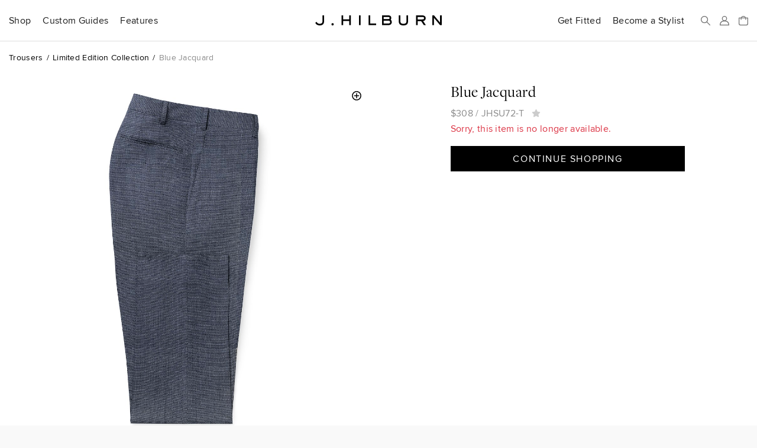

--- FILE ---
content_type: text/css; charset=utf-8
request_url: https://jhilburn.com/styles/v763c2fec/site.less
body_size: 21364
content:
@charset 'UTF-8';
@font-face{font-family:'proxima';
src:url('/fonts/proximanova-regular-hinted.woff2') format('woff2'),url('/fonts/proximanova-regular-hinted.woff') format('woff'),url('/fonts/proximanova-regular-hinted.ttf') format('truetype');
font-weight:400;
font-style:normal}
@font-face{font-family:'proxima-italic';
src:url('/fonts/proximanova-regular-it-hinted.woff2') format('woff2'),url('/fonts/proximanova-regular-it-hinted.woff') format('woff'),url('/fonts/proximanova-regular-it-hinted.ttf') format('truetype');
font-weight:400;
font-style:normal}
@font-face{font-family:'proxima';
src:url('/fonts/proximanova-semibold-hinted.woff2') format('woff2'),url('/fonts/proximanova-semibold-hinted.woff') format('woff'),url('/fonts/proximanova-semibold-hinted.ttf') format('truetype');
font-weight:700;
font-style:normal}
@font-face{font-family:'freight';
src:url('/fonts/freightdisplay-book-hinted.woff2') format('woff2'),url('/fonts/freightdisplay-book-hinted.woff') format('woff'),url('/fonts/freightdisplay-book-hinted.ttf') format('truetype');
font-weight:500;
font-style:normal}
@font-face{font-family:'freight-italic';
src:url('/fonts/freightdisplay-book-it-hinted.woff2') format('woff2'),url('/fonts/freightdisplay-book-it-hinted.woff') format('woff'),url('/fonts/freightdisplay-book-it-hinted.ttf') format('truetype');
font-weight:500;
font-style:normal}
:root{--blue:#007bff;--indigo:#6610f2;--purple:#6f42c1;--pink:#e83e8c;--red:#dc3545;--orange:#fd7e14;--yellow:#ffc107;--green:#28a745;--teal:#20c997;--cyan:#17a2b8;--white:#fff;--gray:#6c757d;--gray-dark:#343a40;--primary:#000;--secondary:#6c757d;--success:#28a745;--info:#ac9779;--warning:#ffc107;--danger:#dc3545;--light:#f2f2f2;--dark:#343a40;--breakpoint-xs:0;--breakpoint-sm:576px;--breakpoint-md:768px;--breakpoint-lg:992px;--breakpoint-xl:1200px;--font-family-sans-serif:proxima,futura,helvetica,sans-serif;--font-family-monospace:SFMono-Regular,Menlo,Monaco,Consolas,"Liberation Mono","Courier New",monospace}@media print{*,*::before,*::after{text-shadow:none !important;box-shadow:none !important}a:not(.btn){text-decoration:underline}abbr[title]::after{content:" (" attr(title) ")"}pre{white-space:pre-wrap !important}pre,blockquote{border:1px solid #adb5bd;page-break-inside:avoid}tr,img{page-break-inside:avoid}p,h2,h3{orphans:3;widows:3}h2,h3{page-break-after:avoid}@page{size:a3}
body{min-width:992px !important}.container{min-width:992px !important}.navbar{display:none}.badge{border:1px solid #000}.table{border-collapse:collapse !important}.table td,.table th{background-color:#fff !important}.table-bordered th,.table-bordered td{border:1px solid #dee2e6 !important}.table-dark{color:inherit}.table-dark th,.table-dark td,.table-dark thead th,.table-dark tbody+tbody{border-color:#dee2e6}.table .thead-dark th{color:inherit;border-color:#dee2e6}}*,*::before,*::after{box-sizing:border-box}html{font-family:sans-serif;line-height:1.15;-webkit-text-size-adjust:100%;-webkit-tap-highlight-color:transparent}article,aside,figcaption,figure,footer,header,hgroup,main,nav,section{display:block}body{margin:0;font-family:proxima,futura,helvetica,sans-serif;font-size:1rem;font-weight:400;line-height:1.625;color:#000;text-align:left;background-color:#fff}[tabindex="-1"]:focus:not(:focus-visible){outline:0 !important}hr{box-sizing:content-box;height:0;overflow:visible}h1,h2,h3,h4,h5,h6{margin-top:0;margin-bottom:0.5rem}p{margin-top:0;margin-bottom:1rem}abbr[title],abbr[data-original-title]{text-decoration:underline;-webkit-text-decoration:underline dotted;text-decoration:underline dotted;cursor:help;border-bottom:0;-webkit-text-decoration-skip-ink:none;text-decoration-skip-ink:none}address{margin-bottom:1rem;font-style:normal;line-height:inherit}ol,ul,dl{margin-top:0;margin-bottom:1rem}ol ol,ul ul,ol ul,ul ol{margin-bottom:0}dt{font-weight:700}dd{margin-bottom:0.5rem;margin-left:0}blockquote{margin:0 0 1rem}b,strong{font-weight:bolder}small{font-size:80%}sub,sup{position:relative;font-size:75%;line-height:0;vertical-align:baseline}sub{bottom:-0.25em}sup{top:-0.5em}a{color:#000;text-decoration:none;background-color:transparent}a:hover{color:#212529;text-decoration:none}a:not([href]):not([class]){color:inherit;text-decoration:none}a:not([href]):not([class]):hover{color:inherit;text-decoration:none}pre,code,kbd,samp{font-family:SFMono-Regular,Menlo,Monaco,Consolas,"Liberation Mono","Courier New",monospace;font-size:1em}pre{margin-top:0;margin-bottom:1rem;overflow:auto;-ms-overflow-style:scrollbar}figure{margin:0 0 1rem}img{vertical-align:middle;border-style:none}svg{overflow:hidden;vertical-align:middle}table{border-collapse:collapse}caption{padding-top:0.75rem;padding-bottom:0.75rem;color:#8c8c8c;text-align:left;caption-side:bottom}th{text-align:inherit;text-align:-webkit-match-parent}label{display:inline-block;margin-bottom:0.5rem}button{border-radius:0}button:focus:not(:focus-visible){outline:0}input,button,select,optgroup,textarea{margin:0;font-family:inherit;font-size:inherit;line-height:inherit}button,input{overflow:visible}button,select{text-transform:none}[role="button"]{cursor:pointer}select{word-wrap:normal}button,[type="button"],[type="reset"],[type="submit"]{-webkit-appearance:button}button:not(:disabled),[type="button"]:not(:disabled),[type="reset"]:not(:disabled),[type="submit"]:not(:disabled){cursor:pointer}button::-moz-focus-inner,[type="button"]::-moz-focus-inner,[type="reset"]::-moz-focus-inner,[type="submit"]::-moz-focus-inner{padding:0;border-style:none}input[type="radio"],input[type="checkbox"]{box-sizing:border-box;padding:0}textarea{overflow:auto;resize:vertical}fieldset{min-width:0;padding:0;margin:0;border:0}legend{display:block;width:100%;max-width:100%;padding:0;margin-bottom:0.5rem;font-size:1.5rem;line-height:inherit;color:inherit;white-space:normal}progress{vertical-align:baseline}[type="number"]::-webkit-inner-spin-button,[type="number"]::-webkit-outer-spin-button{height:auto}[type="search"]{outline-offset:-2px;-webkit-appearance:none}[type="search"]::-webkit-search-decoration{-webkit-appearance:none}::-webkit-file-upload-button{font:inherit;-webkit-appearance:button}output{display:inline-block}summary{display:list-item;cursor:pointer}template{display:none}[hidden]{display:none !important}h1,h2,h3,h4,h5,h6,.h1,.h2,.h3,.h4,.h5,.h6{margin-bottom:0.5rem;font-family:freight,"times new roman",serif;font-weight:500;line-height:1.2}h1,.h1{font-size:2.5rem}h2,.h2{font-size:1.875rem}h3,.h3{font-size:1.625rem}h4,.h4{font-size:1.5rem}h5,.h5{font-size:1.25rem}h6,.h6{font-size:1.125rem}.lead{font-size:1.125rem;font-weight:400}.display-1{font-size:1;font-weight:500;line-height:1.1}.display-2{font-size:1;font-weight:500;line-height:1.1}.display-3{font-size:1;font-weight:500;line-height:1.1}.display-4{font-size:1;font-weight:500;line-height:1.1}hr{margin-top:1rem;margin-bottom:1rem;border:0;border-top:1px solid rgba(0,0,0,0.1)}small,.small{font-size:0.875em;font-weight:400}mark,.mark{padding:0.2em;background-color:#fcf8e3}.list-unstyled{padding-left:0;list-style:none}.list-inline{padding-left:0;list-style:none}.list-inline-item{display:inline-block}.list-inline-item:not(:last-child){margin-right:0.5rem}.initialism{font-size:90%;text-transform:uppercase}.blockquote{margin-bottom:1rem;font-size:1.25rem}.blockquote-footer{display:block;font-size:0.875em;color:#6c757d}.blockquote-footer::before{content:"\2014\00A0"}.img-fluid{max-width:100%;height:auto}.img-thumbnail{padding:0.25rem;background-color:#fff;border:1px solid #dee2e6;max-width:100%;height:auto}.figure{display:inline-block}.figure-img{margin-bottom:0.5rem;line-height:1}.figure-caption{font-size:90%;color:#6c757d}.container,.container-fluid,.container-sm,.container-md,.container-lg,.container-xl{width:100%;padding-right:15px;padding-left:15px;margin-right:auto;margin-left:auto}@media (min-width:576px){.container,.container-sm{max-width:540px}}@media (min-width:768px){.container,.container-sm,.container-md{max-width:720px}}@media (min-width:992px){.container,.container-sm,.container-md,.container-lg{max-width:960px}}@media (min-width:1200px){.container,.container-sm,.container-md,.container-lg,.container-xl{max-width:1140px}}.row{display:flex;flex-wrap:wrap;margin-right:-15px;margin-left:-15px}.no-gutters{margin-right:0;margin-left:0}.no-gutters>.col,.no-gutters>[class*="col-"]{padding-right:0;padding-left:0}.col-1,.col-2,.col-3,.col-4,.col-5,.col-6,.col-7,.col-8,.col-9,.col-10,.col-11,.col-12,.col,.col-auto,.col-sm-1,.col-sm-2,.col-sm-3,.col-sm-4,.col-sm-5,.col-sm-6,.col-sm-7,.col-sm-8,.col-sm-9,.col-sm-10,.col-sm-11,.col-sm-12,.col-sm,.col-sm-auto,.col-md-1,.col-md-2,.col-md-3,.col-md-4,.col-md-5,.col-md-6,.col-md-7,.col-md-8,.col-md-9,.col-md-10,.col-md-11,.col-md-12,.col-md,.col-md-auto,.col-lg-1,.col-lg-2,.col-lg-3,.col-lg-4,.col-lg-5,.col-lg-6,.col-lg-7,.col-lg-8,.col-lg-9,.col-lg-10,.col-lg-11,.col-lg-12,.col-lg,.col-lg-auto,.col-xl-1,.col-xl-2,.col-xl-3,.col-xl-4,.col-xl-5,.col-xl-6,.col-xl-7,.col-xl-8,.col-xl-9,.col-xl-10,.col-xl-11,.col-xl-12,.col-xl,.col-xl-auto{position:relative;width:100%;padding-right:15px;padding-left:15px}.col{flex-basis:0;flex-grow:1;max-width:100%}.row-cols-1>*{flex:0 0 100%;max-width:100%}.row-cols-2>*{flex:0 0 50%;max-width:50%}.row-cols-3>*{flex:0 0 33.333333%;max-width:33.333333%}.row-cols-4>*{flex:0 0 25%;max-width:25%}.row-cols-5>*{flex:0 0 20%;max-width:20%}.row-cols-6>*{flex:0 0 16.666667%;max-width:16.666667%}.col-auto{flex:0 0 auto;width:auto;max-width:100%}.col-1{flex:0 0 8.333333%;max-width:8.333333%}.col-2{flex:0 0 16.666667%;max-width:16.666667%}.col-3{flex:0 0 25%;max-width:25%}.col-4{flex:0 0 33.333333%;max-width:33.333333%}.col-5{flex:0 0 41.666667%;max-width:41.666667%}.col-6{flex:0 0 50%;max-width:50%}.col-7{flex:0 0 58.333333%;max-width:58.333333%}.col-8{flex:0 0 66.666667%;max-width:66.666667%}.col-9{flex:0 0 75%;max-width:75%}.col-10{flex:0 0 83.333333%;max-width:83.333333%}.col-11{flex:0 0 91.666667%;max-width:91.666667%}.col-12{flex:0 0 100%;max-width:100%}.order-first{order:-1}.order-last{order:13}.order-0{order:0}.order-1{order:1}.order-2{order:2}.order-3{order:3}.order-4{order:4}.order-5{order:5}.order-6{order:6}.order-7{order:7}.order-8{order:8}.order-9{order:9}.order-10{order:10}.order-11{order:11}.order-12{order:12}.offset-1{margin-left:8.333333%}.offset-2{margin-left:16.666667%}.offset-3{margin-left:25%}.offset-4{margin-left:33.333333%}.offset-5{margin-left:41.666667%}.offset-6{margin-left:50%}.offset-7{margin-left:58.333333%}.offset-8{margin-left:66.666667%}.offset-9{margin-left:75%}.offset-10{margin-left:83.333333%}.offset-11{margin-left:91.666667%}@media (min-width:576px){.col-sm{flex-basis:0;flex-grow:1;max-width:100%}.row-cols-sm-1>*{flex:0 0 100%;max-width:100%}.row-cols-sm-2>*{flex:0 0 50%;max-width:50%}.row-cols-sm-3>*{flex:0 0 33.333333%;max-width:33.333333%}.row-cols-sm-4>*{flex:0 0 25%;max-width:25%}.row-cols-sm-5>*{flex:0 0 20%;max-width:20%}.row-cols-sm-6>*{flex:0 0 16.666667%;max-width:16.666667%}.col-sm-auto{flex:0 0 auto;width:auto;max-width:100%}.col-sm-1{flex:0 0 8.333333%;max-width:8.333333%}.col-sm-2{flex:0 0 16.666667%;max-width:16.666667%}.col-sm-3{flex:0 0 25%;max-width:25%}.col-sm-4{flex:0 0 33.333333%;max-width:33.333333%}.col-sm-5{flex:0 0 41.666667%;max-width:41.666667%}.col-sm-6{flex:0 0 50%;max-width:50%}.col-sm-7{flex:0 0 58.333333%;max-width:58.333333%}.col-sm-8{flex:0 0 66.666667%;max-width:66.666667%}.col-sm-9{flex:0 0 75%;max-width:75%}.col-sm-10{flex:0 0 83.333333%;max-width:83.333333%}.col-sm-11{flex:0 0 91.666667%;max-width:91.666667%}.col-sm-12{flex:0 0 100%;max-width:100%}.order-sm-first{order:-1}.order-sm-last{order:13}.order-sm-0{order:0}.order-sm-1{order:1}.order-sm-2{order:2}.order-sm-3{order:3}.order-sm-4{order:4}.order-sm-5{order:5}.order-sm-6{order:6}.order-sm-7{order:7}.order-sm-8{order:8}.order-sm-9{order:9}.order-sm-10{order:10}.order-sm-11{order:11}.order-sm-12{order:12}.offset-sm-0{margin-left:0}.offset-sm-1{margin-left:8.333333%}.offset-sm-2{margin-left:16.666667%}.offset-sm-3{margin-left:25%}.offset-sm-4{margin-left:33.333333%}.offset-sm-5{margin-left:41.666667%}.offset-sm-6{margin-left:50%}.offset-sm-7{margin-left:58.333333%}.offset-sm-8{margin-left:66.666667%}.offset-sm-9{margin-left:75%}.offset-sm-10{margin-left:83.333333%}.offset-sm-11{margin-left:91.666667%}}@media (min-width:768px){.col-md{flex-basis:0;flex-grow:1;max-width:100%}.row-cols-md-1>*{flex:0 0 100%;max-width:100%}.row-cols-md-2>*{flex:0 0 50%;max-width:50%}.row-cols-md-3>*{flex:0 0 33.333333%;max-width:33.333333%}.row-cols-md-4>*{flex:0 0 25%;max-width:25%}.row-cols-md-5>*{flex:0 0 20%;max-width:20%}.row-cols-md-6>*{flex:0 0 16.666667%;max-width:16.666667%}.col-md-auto{flex:0 0 auto;width:auto;max-width:100%}.col-md-1{flex:0 0 8.333333%;max-width:8.333333%}.col-md-2{flex:0 0 16.666667%;max-width:16.666667%}.col-md-3{flex:0 0 25%;max-width:25%}.col-md-4{flex:0 0 33.333333%;max-width:33.333333%}.col-md-5{flex:0 0 41.666667%;max-width:41.666667%}.col-md-6{flex:0 0 50%;max-width:50%}.col-md-7{flex:0 0 58.333333%;max-width:58.333333%}.col-md-8{flex:0 0 66.666667%;max-width:66.666667%}.col-md-9{flex:0 0 75%;max-width:75%}.col-md-10{flex:0 0 83.333333%;max-width:83.333333%}.col-md-11{flex:0 0 91.666667%;max-width:91.666667%}.col-md-12{flex:0 0 100%;max-width:100%}.order-md-first{order:-1}.order-md-last{order:13}.order-md-0{order:0}.order-md-1{order:1}.order-md-2{order:2}.order-md-3{order:3}.order-md-4{order:4}.order-md-5{order:5}.order-md-6{order:6}.order-md-7{order:7}.order-md-8{order:8}.order-md-9{order:9}.order-md-10{order:10}.order-md-11{order:11}.order-md-12{order:12}.offset-md-0{margin-left:0}.offset-md-1{margin-left:8.333333%}.offset-md-2{margin-left:16.666667%}.offset-md-3{margin-left:25%}.offset-md-4{margin-left:33.333333%}.offset-md-5{margin-left:41.666667%}.offset-md-6{margin-left:50%}.offset-md-7{margin-left:58.333333%}.offset-md-8{margin-left:66.666667%}.offset-md-9{margin-left:75%}.offset-md-10{margin-left:83.333333%}.offset-md-11{margin-left:91.666667%}}@media (min-width:992px){.col-lg{flex-basis:0;flex-grow:1;max-width:100%}.row-cols-lg-1>*{flex:0 0 100%;max-width:100%}.row-cols-lg-2>*{flex:0 0 50%;max-width:50%}.row-cols-lg-3>*{flex:0 0 33.333333%;max-width:33.333333%}.row-cols-lg-4>*{flex:0 0 25%;max-width:25%}.row-cols-lg-5>*{flex:0 0 20%;max-width:20%}.row-cols-lg-6>*{flex:0 0 16.666667%;max-width:16.666667%}.col-lg-auto{flex:0 0 auto;width:auto;max-width:100%}.col-lg-1{flex:0 0 8.333333%;max-width:8.333333%}.col-lg-2{flex:0 0 16.666667%;max-width:16.666667%}.col-lg-3{flex:0 0 25%;max-width:25%}.col-lg-4{flex:0 0 33.333333%;max-width:33.333333%}.col-lg-5{flex:0 0 41.666667%;max-width:41.666667%}.col-lg-6{flex:0 0 50%;max-width:50%}.col-lg-7{flex:0 0 58.333333%;max-width:58.333333%}.col-lg-8{flex:0 0 66.666667%;max-width:66.666667%}.col-lg-9{flex:0 0 75%;max-width:75%}.col-lg-10{flex:0 0 83.333333%;max-width:83.333333%}.col-lg-11{flex:0 0 91.666667%;max-width:91.666667%}.col-lg-12{flex:0 0 100%;max-width:100%}.order-lg-first{order:-1}.order-lg-last{order:13}.order-lg-0{order:0}.order-lg-1{order:1}.order-lg-2{order:2}.order-lg-3{order:3}.order-lg-4{order:4}.order-lg-5{order:5}.order-lg-6{order:6}.order-lg-7{order:7}.order-lg-8{order:8}.order-lg-9{order:9}.order-lg-10{order:10}.order-lg-11{order:11}.order-lg-12{order:12}.offset-lg-0{margin-left:0}.offset-lg-1{margin-left:8.333333%}.offset-lg-2{margin-left:16.666667%}.offset-lg-3{margin-left:25%}.offset-lg-4{margin-left:33.333333%}.offset-lg-5{margin-left:41.666667%}.offset-lg-6{margin-left:50%}.offset-lg-7{margin-left:58.333333%}.offset-lg-8{margin-left:66.666667%}.offset-lg-9{margin-left:75%}.offset-lg-10{margin-left:83.333333%}.offset-lg-11{margin-left:91.666667%}}@media (min-width:1200px){.col-xl{flex-basis:0;flex-grow:1;max-width:100%}.row-cols-xl-1>*{flex:0 0 100%;max-width:100%}.row-cols-xl-2>*{flex:0 0 50%;max-width:50%}.row-cols-xl-3>*{flex:0 0 33.333333%;max-width:33.333333%}.row-cols-xl-4>*{flex:0 0 25%;max-width:25%}.row-cols-xl-5>*{flex:0 0 20%;max-width:20%}.row-cols-xl-6>*{flex:0 0 16.666667%;max-width:16.666667%}.col-xl-auto{flex:0 0 auto;width:auto;max-width:100%}.col-xl-1{flex:0 0 8.333333%;max-width:8.333333%}.col-xl-2{flex:0 0 16.666667%;max-width:16.666667%}.col-xl-3{flex:0 0 25%;max-width:25%}.col-xl-4{flex:0 0 33.333333%;max-width:33.333333%}.col-xl-5{flex:0 0 41.666667%;max-width:41.666667%}.col-xl-6{flex:0 0 50%;max-width:50%}.col-xl-7{flex:0 0 58.333333%;max-width:58.333333%}.col-xl-8{flex:0 0 66.666667%;max-width:66.666667%}.col-xl-9{flex:0 0 75%;max-width:75%}.col-xl-10{flex:0 0 83.333333%;max-width:83.333333%}.col-xl-11{flex:0 0 91.666667%;max-width:91.666667%}.col-xl-12{flex:0 0 100%;max-width:100%}.order-xl-first{order:-1}.order-xl-last{order:13}.order-xl-0{order:0}.order-xl-1{order:1}.order-xl-2{order:2}.order-xl-3{order:3}.order-xl-4{order:4}.order-xl-5{order:5}.order-xl-6{order:6}.order-xl-7{order:7}.order-xl-8{order:8}.order-xl-9{order:9}.order-xl-10{order:10}.order-xl-11{order:11}.order-xl-12{order:12}.offset-xl-0{margin-left:0}.offset-xl-1{margin-left:8.333333%}.offset-xl-2{margin-left:16.666667%}.offset-xl-3{margin-left:25%}.offset-xl-4{margin-left:33.333333%}.offset-xl-5{margin-left:41.666667%}.offset-xl-6{margin-left:50%}.offset-xl-7{margin-left:58.333333%}.offset-xl-8{margin-left:66.666667%}.offset-xl-9{margin-left:75%}.offset-xl-10{margin-left:83.333333%}.offset-xl-11{margin-left:91.666667%}}.table{width:100%;margin-bottom:1rem;color:#000}.table th,.table td{padding:0.75rem;vertical-align:top;border-top:1px solid #dee2e6}.table thead th{vertical-align:bottom;border-bottom:2px solid #dee2e6}.table tbody+tbody{border-top:2px solid #dee2e6}.table-sm th,.table-sm td{padding:0.3rem}.table-bordered{border:1px solid #dee2e6}.table-bordered th,.table-bordered td{border:1px solid #dee2e6}.table-bordered thead th,.table-bordered thead td{border-bottom-width:2px}.table-borderless th,.table-borderless td,.table-borderless thead th,.table-borderless tbody+tbody{border:0}.table-striped tbody tr:nth-of-type(odd){background-color:rgba(0,0,0,0.05)}.table-hover tbody tr:hover{color:#000;background-color:rgba(0,0,0,0.075)}.table-primary,.table-primary>th,.table-primary>td{background-color:#b8b8b8}.table-primary th,.table-primary td,.table-primary thead th,.table-primary tbody+tbody{border-color:#7a7a7a}.table-hover .table-primary:hover{background-color:#ababab}.table-hover .table-primary:hover>td,.table-hover .table-primary:hover>th{background-color:#ababab}.table-secondary,.table-secondary>th,.table-secondary>td{background-color:#d6d8db}.table-secondary th,.table-secondary td,.table-secondary thead th,.table-secondary tbody+tbody{border-color:#b3b7bb}.table-hover .table-secondary:hover{background-color:#c8cbcf}.table-hover .table-secondary:hover>td,.table-hover .table-secondary:hover>th{background-color:#c8cbcf}.table-success,.table-success>th,.table-success>td{background-color:#c3e6cb}.table-success th,.table-success td,.table-success thead th,.table-success tbody+tbody{border-color:#8fd19e}.table-hover .table-success:hover{background-color:#b1dfbb}.table-hover .table-success:hover>td,.table-hover .table-success:hover>th{background-color:#b1dfbb}.table-info,.table-info>th,.table-info>td{background-color:#e8e2d9}.table-info th,.table-info td,.table-info thead th,.table-info tbody+tbody{border-color:#d4c9b9}.table-hover .table-info:hover{background-color:#ded6c9}.table-hover .table-info:hover>td,.table-hover .table-info:hover>th{background-color:#ded6c9}.table-warning,.table-warning>th,.table-warning>td{background-color:#ffeeba}.table-warning th,.table-warning td,.table-warning thead th,.table-warning tbody+tbody{border-color:#ffdf7e}.table-hover .table-warning:hover{background-color:#ffe8a1}.table-hover .table-warning:hover>td,.table-hover .table-warning:hover>th{background-color:#ffe8a1}.table-danger,.table-danger>th,.table-danger>td{background-color:#f5c6cb}.table-danger th,.table-danger td,.table-danger thead th,.table-danger tbody+tbody{border-color:#ed969e}.table-hover .table-danger:hover{background-color:#f1b0b7}.table-hover .table-danger:hover>td,.table-hover .table-danger:hover>th{background-color:#f1b0b7}.table-light,.table-light>th,.table-light>td{background-color:#fbfbfb}.table-light th,.table-light td,.table-light thead th,.table-light tbody+tbody{border-color:#f8f8f8}.table-hover .table-light:hover{background-color:#eee}.table-hover .table-light:hover>td,.table-hover .table-light:hover>th{background-color:#eee}.table-dark,.table-dark>th,.table-dark>td{background-color:#c6c8ca}.table-dark th,.table-dark td,.table-dark thead th,.table-dark tbody+tbody{border-color:#95999c}.table-hover .table-dark:hover{background-color:#b9bbbe}.table-hover .table-dark:hover>td,.table-hover .table-dark:hover>th{background-color:#b9bbbe}.table-active,.table-active>th,.table-active>td{background-color:rgba(0,0,0,0.075)}.table-hover .table-active:hover{background-color:rgba(0,0,0,0.075)}.table-hover .table-active:hover>td,.table-hover .table-active:hover>th{background-color:rgba(0,0,0,0.075)}.table .thead-dark th{color:#fff;background-color:#343a40;border-color:#454d55}.table .thead-light th{color:#495057;background-color:#e9ecef;border-color:#dee2e6}.table-dark{color:#fff;background-color:#343a40}.table-dark th,.table-dark td,.table-dark thead th{border-color:#454d55}.table-dark.table-bordered{border:0}.table-dark.table-striped tbody tr:nth-of-type(odd){background-color:rgba(255,255,255,0.05)}.table-dark.table-hover tbody tr:hover{color:#fff;background-color:rgba(255,255,255,0.075)}@media (max-width:575.98px){.table-responsive-sm{display:block;width:100%;overflow-x:auto;-webkit-overflow-scrolling:touch}.table-responsive-sm>.table-bordered{border:0}}@media (max-width:767.98px){.table-responsive-md{display:block;width:100%;overflow-x:auto;-webkit-overflow-scrolling:touch}.table-responsive-md>.table-bordered{border:0}}@media (max-width:991.98px){.table-responsive-lg{display:block;width:100%;overflow-x:auto;-webkit-overflow-scrolling:touch}.table-responsive-lg>.table-bordered{border:0}}@media (max-width:1199.98px){.table-responsive-xl{display:block;width:100%;overflow-x:auto;-webkit-overflow-scrolling:touch}.table-responsive-xl>.table-bordered{border:0}}.table-responsive{display:block;width:100%;overflow-x:auto;-webkit-overflow-scrolling:touch}.table-responsive>.table-bordered{border:0}.form-control{display:block;width:100%;height:calc(1.625em + 0.75rem + 2px);padding:0.375rem 0.75rem;font-size:1rem;font-weight:400;line-height:1.625;color:#495057;background-color:#fff;background-clip:padding-box;border:1px solid #000;border-radius:0;transition:border-color 0.15s ease-in-out,box-shadow 0.15s ease-in-out}@media (prefers-reduced-motion:reduce){.form-control{transition:none}}.form-control::-ms-expand{background-color:transparent;border:0}.form-control:focus{color:#495057;background-color:#fff;border-color:#8c8c8c;outline:0;box-shadow:none}.form-control::-webkit-input-placeholder{color:#6c757d;opacity:1}.form-control::-moz-placeholder{color:#6c757d;opacity:1}.form-control:-ms-input-placeholder{color:#6c757d;opacity:1}.form-control::-ms-input-placeholder{color:#6c757d;opacity:1}.form-control::placeholder{color:#6c757d;opacity:1}.form-control:disabled,.form-control[readonly]{background-color:#f8f8f8;opacity:1}input[type="date"].form-control,input[type="time"].form-control,input[type="datetime-local"].form-control,input[type="month"].form-control{-webkit-appearance:none;-moz-appearance:none;appearance:none}select.form-control:-moz-focusring{color:transparent;text-shadow:0 0 0 #495057}select.form-control:focus::-ms-value{color:#495057;background-color:#fff}.form-control-file,.form-control-range{display:block;width:100%}.col-form-label{padding-top:calc(0.375rem + 1px);padding-bottom:calc(0.375rem + 1px);margin-bottom:0;font-size:inherit;line-height:1.625}.col-form-label-lg{padding-top:calc(0.5rem + 1px);padding-bottom:calc(0.5rem + 1px);font-size:1.125rem;line-height:1.5}.col-form-label-sm{padding-top:calc(0.25rem + 1px);padding-bottom:calc(0.25rem + 1px);font-size:0.875rem;line-height:1.5}.form-control-plaintext{display:block;width:100%;padding:0.375rem 0;margin-bottom:0;font-size:1rem;line-height:1.625;color:#000;background-color:transparent;border:solid transparent;border-width:1px 0}.form-control-plaintext.form-control-sm,.form-control-plaintext.form-control-lg{padding-right:0;padding-left:0}.form-control-sm{height:calc(1.5em + 0.5rem + 2px);padding:0.25rem 0.5rem;font-size:0.875rem;line-height:1.5}.form-control-lg{height:calc(1.5em + 1rem + 2px);padding:0.5rem 1rem;font-size:1.125rem;line-height:1.5}select.form-control[size],select.form-control[multiple]{height:auto}textarea.form-control{height:auto}.form-group{margin-bottom:1rem}.form-text{display:block;margin-top:0.25rem}.form-row{display:flex;flex-wrap:wrap;margin-right:-5px;margin-left:-5px}.form-row>.col,.form-row>[class*="col-"]{padding-right:5px;padding-left:5px}.form-check{position:relative;display:block;padding-left:1.25rem}.form-check-input{position:absolute;margin-top:0.3rem;margin-left:-1.25rem}.form-check-input[disabled]~.form-check-label,.form-check-input:disabled~.form-check-label{color:#8c8c8c}.form-check-label{margin-bottom:0}.form-check-inline{display:inline-flex;align-items:center;padding-left:0;margin-right:0.75rem}.form-check-inline .form-check-input{position:static;margin-top:0;margin-right:0.3125rem;margin-left:0}.valid-feedback{display:none;width:100%;margin-top:0.25rem;font-size:0.875em;color:#28a745}.valid-tooltip{position:absolute;top:100%;left:0;z-index:5;display:none;max-width:100%;padding:0.25rem 0.5rem;margin-top:0.1rem;font-size:0.875rem;line-height:1.625;color:#fff;background-color:rgba(40,167,69,0.9)}.form-row>.col>.valid-tooltip,.form-row>[class*="col-"]>.valid-tooltip{left:5px}.was-validated :valid~.valid-feedback,.was-validated :valid~.valid-tooltip,.is-valid~.valid-feedback,.is-valid~.valid-tooltip{display:block}.was-validated .form-control:valid,.form-control.is-valid{border-color:#28a745;padding-right:calc(1.625em + 0.75rem) !important;background-image:url("data:image/svg+xml,%3csvg xmlns='http://www.w3.org/2000/svg' width='8' height='8' viewBox='0 0 8 8'%3e%3cpath fill='%2328a745' d='M2.3 6.73L.6 4.53c-.4-1.04.46-1.4 1.1-.8l1.1 1.4 3.4-3.8c.6-.63 1.6-.27 1.2.7l-4 4.6c-.43.5-.8.4-1.1.1z'/%3e%3c/svg%3e");background-repeat:no-repeat;background-position:right calc(0.40625em + 0.1875rem) center;background-size:calc(0.8125em + 0.375rem) calc(0.8125em + 0.375rem)}.was-validated .form-control:valid:focus,.form-control.is-valid:focus{border-color:#28a745;box-shadow:0 0 0 0.2rem rgba(40,167,69,0.25)}.was-validated select.form-control:valid,select.form-control.is-valid{padding-right:3rem !important;background-position:right 1.5rem center}.was-validated textarea.form-control:valid,textarea.form-control.is-valid{padding-right:calc(1.625em + 0.75rem);background-position:top calc(0.40625em + 0.1875rem) right calc(0.40625em + 0.1875rem)}.was-validated .custom-select:valid,.custom-select.is-valid{border-color:#28a745;padding-right:calc(0.75em + 2.3125rem) !important;background:url("data:image/svg+xml,%3csvg xmlns='http://www.w3.org/2000/svg' width='4' height='5' viewBox='0 0 4 5'%3e%3cpath fill='%23343a40' d='M2 0L0 2h4zm0 5L0 3h4z'/%3e%3c/svg%3e") right 0.75rem center / 8px 10px no-repeat,#fff url("data:image/svg+xml,%3csvg xmlns='http://www.w3.org/2000/svg' width='8' height='8' viewBox='0 0 8 8'%3e%3cpath fill='%2328a745' d='M2.3 6.73L.6 4.53c-.4-1.04.46-1.4 1.1-.8l1.1 1.4 3.4-3.8c.6-.63 1.6-.27 1.2.7l-4 4.6c-.43.5-.8.4-1.1.1z'/%3e%3c/svg%3e") center right 1.75rem / calc(0.8125em + 0.375rem) calc(0.8125em + 0.375rem) no-repeat}.was-validated .custom-select:valid:focus,.custom-select.is-valid:focus{border-color:#28a745;box-shadow:0 0 0 0.2rem rgba(40,167,69,0.25)}.was-validated .form-check-input:valid~.form-check-label,.form-check-input.is-valid~.form-check-label{color:#28a745}.was-validated .form-check-input:valid~.valid-feedback,.was-validated .form-check-input:valid~.valid-tooltip,.form-check-input.is-valid~.valid-feedback,.form-check-input.is-valid~.valid-tooltip{display:block}.was-validated .custom-control-input:valid~.custom-control-label,.custom-control-input.is-valid~.custom-control-label{color:#28a745}.was-validated .custom-control-input:valid~.custom-control-label::before,.custom-control-input.is-valid~.custom-control-label::before{border-color:#28a745}.was-validated .custom-control-input:valid:checked~.custom-control-label::before,.custom-control-input.is-valid:checked~.custom-control-label::before{border-color:#34ce57;background-color:#34ce57}.was-validated .custom-control-input:valid:focus~.custom-control-label::before,.custom-control-input.is-valid:focus~.custom-control-label::before{box-shadow:0 0 0 0.2rem rgba(40,167,69,0.25)}.was-validated .custom-control-input:valid:focus:not(:checked)~.custom-control-label::before,.custom-control-input.is-valid:focus:not(:checked)~.custom-control-label::before{border-color:#28a745}.was-validated .custom-file-input:valid~.custom-file-label,.custom-file-input.is-valid~.custom-file-label{border-color:#28a745}.was-validated .custom-file-input:valid:focus~.custom-file-label,.custom-file-input.is-valid:focus~.custom-file-label{border-color:#28a745;box-shadow:0 0 0 0.2rem rgba(40,167,69,0.25)}.invalid-feedback{display:none;width:100%;margin-top:0.25rem;font-size:0.875em;color:#dc3545}.invalid-tooltip{position:absolute;top:100%;left:0;z-index:5;display:none;max-width:100%;padding:0.25rem 0.5rem;margin-top:0.1rem;font-size:0.875rem;line-height:1.625;color:#fff;background-color:rgba(220,53,69,0.9)}.form-row>.col>.invalid-tooltip,.form-row>[class*="col-"]>.invalid-tooltip{left:5px}.was-validated :invalid~.invalid-feedback,.was-validated :invalid~.invalid-tooltip,.is-invalid~.invalid-feedback,.is-invalid~.invalid-tooltip{display:block}.was-validated .form-control:invalid,.form-control.is-invalid{border-color:#dc3545;padding-right:calc(1.625em + 0.75rem) !important;background-image:url("data:image/svg+xml,%3csvg xmlns='http://www.w3.org/2000/svg' width='12' height='12' fill='none' stroke='%23dc3545' viewBox='0 0 12 12'%3e%3ccircle cx='6' cy='6' r='4.5'/%3e%3cpath stroke-linejoin='round' d='M5.8 3.6h.4L6 6.5z'/%3e%3ccircle cx='6' cy='8.2' r='.6' fill='%23dc3545' stroke='none'/%3e%3c/svg%3e");background-repeat:no-repeat;background-position:right calc(0.40625em + 0.1875rem) center;background-size:calc(0.8125em + 0.375rem) calc(0.8125em + 0.375rem)}.was-validated .form-control:invalid:focus,.form-control.is-invalid:focus{border-color:#dc3545;box-shadow:0 0 0 0.2rem rgba(220,53,69,0.25)}.was-validated select.form-control:invalid,select.form-control.is-invalid{padding-right:3rem !important;background-position:right 1.5rem center}.was-validated textarea.form-control:invalid,textarea.form-control.is-invalid{padding-right:calc(1.625em + 0.75rem);background-position:top calc(0.40625em + 0.1875rem) right calc(0.40625em + 0.1875rem)}.was-validated .custom-select:invalid,.custom-select.is-invalid{border-color:#dc3545;padding-right:calc(0.75em + 2.3125rem) !important;background:url("data:image/svg+xml,%3csvg xmlns='http://www.w3.org/2000/svg' width='4' height='5' viewBox='0 0 4 5'%3e%3cpath fill='%23343a40' d='M2 0L0 2h4zm0 5L0 3h4z'/%3e%3c/svg%3e") right 0.75rem center / 8px 10px no-repeat,#fff url("data:image/svg+xml,%3csvg xmlns='http://www.w3.org/2000/svg' width='12' height='12' fill='none' stroke='%23dc3545' viewBox='0 0 12 12'%3e%3ccircle cx='6' cy='6' r='4.5'/%3e%3cpath stroke-linejoin='round' d='M5.8 3.6h.4L6 6.5z'/%3e%3ccircle cx='6' cy='8.2' r='.6' fill='%23dc3545' stroke='none'/%3e%3c/svg%3e") center right 1.75rem / calc(0.8125em + 0.375rem) calc(0.8125em + 0.375rem) no-repeat}.was-validated .custom-select:invalid:focus,.custom-select.is-invalid:focus{border-color:#dc3545;box-shadow:0 0 0 0.2rem rgba(220,53,69,0.25)}.was-validated .form-check-input:invalid~.form-check-label,.form-check-input.is-invalid~.form-check-label{color:#dc3545}.was-validated .form-check-input:invalid~.invalid-feedback,.was-validated .form-check-input:invalid~.invalid-tooltip,.form-check-input.is-invalid~.invalid-feedback,.form-check-input.is-invalid~.invalid-tooltip{display:block}.was-validated .custom-control-input:invalid~.custom-control-label,.custom-control-input.is-invalid~.custom-control-label{color:#dc3545}.was-validated .custom-control-input:invalid~.custom-control-label::before,.custom-control-input.is-invalid~.custom-control-label::before{border-color:#dc3545}.was-validated .custom-control-input:invalid:checked~.custom-control-label::before,.custom-control-input.is-invalid:checked~.custom-control-label::before{border-color:#e4606d;background-color:#e4606d}.was-validated .custom-control-input:invalid:focus~.custom-control-label::before,.custom-control-input.is-invalid:focus~.custom-control-label::before{box-shadow:0 0 0 0.2rem rgba(220,53,69,0.25)}.was-validated .custom-control-input:invalid:focus:not(:checked)~.custom-control-label::before,.custom-control-input.is-invalid:focus:not(:checked)~.custom-control-label::before{border-color:#dc3545}.was-validated .custom-file-input:invalid~.custom-file-label,.custom-file-input.is-invalid~.custom-file-label{border-color:#dc3545}.was-validated .custom-file-input:invalid:focus~.custom-file-label,.custom-file-input.is-invalid:focus~.custom-file-label{border-color:#dc3545;box-shadow:0 0 0 0.2rem rgba(220,53,69,0.25)}.form-inline{display:flex;flex-flow:row wrap;align-items:center}.form-inline .form-check{width:100%}@media (min-width:576px){.form-inline label{display:flex;align-items:center;justify-content:center;margin-bottom:0}.form-inline .form-group{display:flex;flex:0 0 auto;flex-flow:row wrap;align-items:center;margin-bottom:0}.form-inline .form-control{display:inline-block;width:auto;vertical-align:middle}.form-inline .form-control-plaintext{display:inline-block}.form-inline .input-group,.form-inline .custom-select{width:auto}.form-inline .form-check{display:flex;align-items:center;justify-content:center;width:auto;padding-left:0}.form-inline .form-check-input{position:relative;flex-shrink:0;margin-top:0;margin-right:0.25rem;margin-left:0}.form-inline .custom-control{align-items:center;justify-content:center}.form-inline .custom-control-label{margin-bottom:0}}.btn{display:inline-block;font-weight:400;color:#000;text-align:center;vertical-align:middle;-webkit-user-select:none;-moz-user-select:none;-ms-user-select:none;user-select:none;background-color:transparent;border:1px solid transparent;padding:0.375rem 0.75rem;font-size:1rem;line-height:1.625;border-radius:0;transition:color 0.15s ease-in-out,background-color 0.15s ease-in-out,border-color 0.15s ease-in-out,box-shadow 0.15s ease-in-out}@media (prefers-reduced-motion:reduce){.btn{transition:none}}.btn:hover{color:#000;text-decoration:none}.btn:focus,.btn.focus{outline:0;box-shadow:none}.btn.disabled,.btn:disabled{opacity:0.65}.btn:not(:disabled):not(.disabled){cursor:pointer}a.btn.disabled,fieldset:disabled a.btn{pointer-events:none}.fade{transition:opacity 0.15s linear}@media (prefers-reduced-motion:reduce){.fade{transition:none}}.fade:not(.show){opacity:0}.collapse:not(.show){display:none}.collapsing{position:relative;height:0;overflow:hidden;transition:height 0.35s ease}@media (prefers-reduced-motion:reduce){.collapsing{transition:none}}.collapsing.width{width:0;height:auto;transition:width 0.35s ease}@media (prefers-reduced-motion:reduce){.collapsing.width{transition:none}}.input-group{position:relative;display:flex;flex-wrap:wrap;align-items:stretch;width:100%}.input-group>.form-control,.input-group>.form-control-plaintext,.input-group>.custom-select,.input-group>.custom-file{position:relative;flex:1 1 auto;width:1%;min-width:0;margin-bottom:0}.input-group>.form-control+.form-control,.input-group>.form-control+.custom-select,.input-group>.form-control+.custom-file,.input-group>.form-control-plaintext+.form-control,.input-group>.form-control-plaintext+.custom-select,.input-group>.form-control-plaintext+.custom-file,.input-group>.custom-select+.form-control,.input-group>.custom-select+.custom-select,.input-group>.custom-select+.custom-file,.input-group>.custom-file+.form-control,.input-group>.custom-file+.custom-select,.input-group>.custom-file+.custom-file{margin-left:-1px}.input-group>.form-control:focus,.input-group>.custom-select:focus,.input-group>.custom-file .custom-file-input:focus~.custom-file-label{z-index:3}.input-group>.custom-file .custom-file-input:focus{z-index:4}.input-group>.custom-file{display:flex;align-items:center}.input-group-prepend,.input-group-append{display:flex}.input-group-prepend .btn,.input-group-append .btn{position:relative;z-index:2}.input-group-prepend .btn:focus,.input-group-append .btn:focus{z-index:3}.input-group-prepend .btn+.btn,.input-group-prepend .btn+.input-group-text,.input-group-prepend .input-group-text+.input-group-text,.input-group-prepend .input-group-text+.btn,.input-group-append .btn+.btn,.input-group-append .btn+.input-group-text,.input-group-append .input-group-text+.input-group-text,.input-group-append .input-group-text+.btn{margin-left:-1px}.input-group-prepend{margin-right:-1px}.input-group-append{margin-left:-1px}.input-group-text{display:flex;align-items:center;padding:0.375rem 0.75rem;margin-bottom:0;font-size:1rem;font-weight:400;line-height:1.625;color:#495057;text-align:center;white-space:nowrap;background-color:#e9ecef;border:1px solid #000}.input-group-text input[type="radio"],.input-group-text input[type="checkbox"]{margin-top:0}.input-group-lg>.form-control:not(textarea),.input-group-lg>.custom-select{height:calc(1.5em + 1rem + 2px)}.input-group-lg>.form-control,.input-group-lg>.custom-select,.input-group-lg>.input-group-prepend>.input-group-text,.input-group-lg>.input-group-append>.input-group-text,.input-group-lg>.input-group-prepend>.btn,.input-group-lg>.input-group-append>.btn{padding:0.5rem 1rem;font-size:1.125rem;line-height:1.5}.input-group-sm>.form-control:not(textarea),.input-group-sm>.custom-select{height:calc(1.5em + 0.5rem + 2px)}.input-group-sm>.form-control,.input-group-sm>.custom-select,.input-group-sm>.input-group-prepend>.input-group-text,.input-group-sm>.input-group-append>.input-group-text,.input-group-sm>.input-group-prepend>.btn,.input-group-sm>.input-group-append>.btn{padding:0.25rem 0.5rem;font-size:0.875rem;line-height:1.5}.input-group-lg>.custom-select,.input-group-sm>.custom-select{padding-right:1.75rem}.custom-control{position:relative;z-index:1;display:block;min-height:1.625rem;padding-left:1.5rem;-webkit-print-color-adjust:exact;color-adjust:exact;print-color-adjust:exact}.custom-control-inline{display:inline-flex;margin-right:1rem}.custom-control-input{position:absolute;left:0;z-index:-1;width:1rem;height:1.3125rem;opacity:0}.custom-control-input:checked~.custom-control-label::before{color:#fff;border-color:#000;background-color:#000}.custom-control-input:focus~.custom-control-label::before{box-shadow:none}.custom-control-input:focus:not(:checked)~.custom-control-label::before{border-color:#8c8c8c}.custom-control-input:not(:disabled):active~.custom-control-label::before{color:#fff;background-color:#595959;border-color:#595959}.custom-control-input[disabled]~.custom-control-label,.custom-control-input:disabled~.custom-control-label{color:#6c757d}.custom-control-input[disabled]~.custom-control-label::before,.custom-control-input:disabled~.custom-control-label::before{background-color:#f8f8f8}.custom-control-label{position:relative;margin-bottom:0;vertical-align:top}.custom-control-label::before{position:absolute;top:0.3125rem;left:-1.5rem;display:block;width:1rem;height:1rem;pointer-events:none;content:"";background-color:#fff;border:1px solid #adb5bd}.custom-control-label::after{position:absolute;top:0.3125rem;left:-1.5rem;display:block;width:1rem;height:1rem;content:"";background:50% / 50% 50% no-repeat}.custom-checkbox .custom-control-input:checked~.custom-control-label::after{background-image:url("data:image/svg+xml,%3csvg xmlns='http://www.w3.org/2000/svg' width='8' height='8' viewBox='0 0 8 8'%3e%3cpath fill='%23fff' d='M6.564.75l-3.59 3.612-1.538-1.55L0 4.26l2.974 2.99L8 2.193z'/%3e%3c/svg%3e")}.custom-checkbox .custom-control-input:indeterminate~.custom-control-label::before{border-color:#000;background-color:#000}.custom-checkbox .custom-control-input:indeterminate~.custom-control-label::after{background-image:url("data:image/svg+xml,%3csvg xmlns='http://www.w3.org/2000/svg' width='4' height='4' viewBox='0 0 4 4'%3e%3cpath stroke='%23fff' d='M0 2h4'/%3e%3c/svg%3e")}.custom-checkbox .custom-control-input:disabled:checked~.custom-control-label::before{background-color:rgba(0,0,0,0.5)}.custom-checkbox .custom-control-input:disabled:indeterminate~.custom-control-label::before{background-color:rgba(0,0,0,0.5)}.custom-radio .custom-control-label::before{border-radius:50%}.custom-radio .custom-control-input:checked~.custom-control-label::after{background-image:url("data:image/svg+xml,%3csvg xmlns='http://www.w3.org/2000/svg' width='12' height='12' viewBox='-4 -4 8 8'%3e%3ccircle r='3' fill='%23fff'/%3e%3c/svg%3e")}.custom-radio .custom-control-input:disabled:checked~.custom-control-label::before{background-color:rgba(0,0,0,0.5)}.custom-switch{padding-left:2.25rem}.custom-switch .custom-control-label::before{left:-2.25rem;width:1.75rem;pointer-events:all;border-radius:0.5rem}.custom-switch .custom-control-label::after{top:calc(0.3125rem + 2px);left:calc(-2.25rem + 2px);width:calc(1rem - 4px);height:calc(1rem - 4px);background-color:#adb5bd;border-radius:0.5rem;transition:background-color 0.15s ease-in-out,border-color 0.15s ease-in-out,box-shadow 0.15s ease-in-out,-webkit-transform 0.15s ease-in-out;transition:transform 0.15s ease-in-out,background-color 0.15s ease-in-out,border-color 0.15s ease-in-out,box-shadow 0.15s ease-in-out;transition:transform 0.15s ease-in-out,background-color 0.15s ease-in-out,border-color 0.15s ease-in-out,box-shadow 0.15s ease-in-out,-webkit-transform 0.15s ease-in-out}@media (prefers-reduced-motion:reduce){.custom-switch .custom-control-label::after{transition:none}}.custom-switch .custom-control-input:checked~.custom-control-label::after{background-color:#fff;-webkit-transform:translateX(0.75rem);transform:translateX(0.75rem)}.custom-switch .custom-control-input:disabled:checked~.custom-control-label::before{background-color:rgba(0,0,0,0.5)}.custom-select{display:inline-block;width:100%;height:calc(1.625em + 0.75rem + 2px);padding:0.375rem 1.75rem 0.375rem 0.75rem;font-size:1rem;font-weight:400;line-height:1.625;color:#495057;vertical-align:middle;background:#fff url("data:image/svg+xml,%3csvg xmlns='http://www.w3.org/2000/svg' width='4' height='5' viewBox='0 0 4 5'%3e%3cpath fill='%23343a40' d='M2 0L0 2h4zm0 5L0 3h4z'/%3e%3c/svg%3e") right 0.75rem center / 8px 10px no-repeat;border:1px solid #000;border-radius:0;-webkit-appearance:none;-moz-appearance:none;appearance:none}.custom-select:focus{border-color:#8c8c8c;outline:0;box-shadow:0 0 0 0.2rem rgba(0,0,0,0.25)}.custom-select:focus::-ms-value{color:#495057;background-color:#fff}.custom-select[multiple],.custom-select[size]:not([size="1"]){height:auto;padding-right:0.75rem;background-image:none}.custom-select:disabled{color:#6c757d;background-color:#e9ecef}.custom-select::-ms-expand{display:none}.custom-select:-moz-focusring{color:transparent;text-shadow:0 0 0 #495057}.custom-select-sm{height:calc(1.5em + 0.5rem + 2px);padding-top:0.25rem;padding-bottom:0.25rem;padding-left:0.5rem;font-size:0.875rem}.custom-select-lg{height:calc(1.5em + 1rem + 2px);padding-top:0.5rem;padding-bottom:0.5rem;padding-left:1rem;font-size:1.125rem}.custom-file{position:relative;display:inline-block;width:100%;height:calc(1.625em + 0.75rem + 2px);margin-bottom:0}.custom-file-input{position:relative;z-index:2;width:100%;height:calc(1.625em + 0.75rem + 2px);margin:0;overflow:hidden;opacity:0}.custom-file-input:focus~.custom-file-label{border-color:#8c8c8c;box-shadow:none}.custom-file-input[disabled]~.custom-file-label,.custom-file-input:disabled~.custom-file-label{background-color:#f8f8f8}.custom-file-input:lang(en)~.custom-file-label::after{content:"Browse"}.custom-file-input~.custom-file-label[data-browse]::after{content:attr(data-browse)}.custom-file-label{position:absolute;top:0;right:0;left:0;z-index:1;height:calc(1.625em + 0.75rem + 2px);padding:0.375rem 0.75rem;overflow:hidden;font-weight:400;line-height:1.625;color:#495057;background-color:#fff;border:1px solid #000}.custom-file-label::after{position:absolute;top:0;right:0;bottom:0;z-index:3;display:block;height:calc(1.625em + 0.75rem);padding:0.375rem 0.75rem;line-height:1.625;color:#495057;content:"Browse";background-color:#e9ecef;border-left:inherit}.custom-range{width:100%;height:1.4rem;padding:0;background-color:transparent;-webkit-appearance:none;-moz-appearance:none;appearance:none}.custom-range:focus{outline:0}.custom-range:focus::-webkit-slider-thumb{box-shadow:0 0 0 1px #fff,none}.custom-range:focus::-moz-range-thumb{box-shadow:0 0 0 1px #fff,none}.custom-range:focus::-ms-thumb{box-shadow:0 0 0 1px #fff,none}.custom-range::-moz-focus-outer{border:0}.custom-range::-webkit-slider-thumb{width:1rem;height:1rem;margin-top:-0.25rem;background-color:#000;border:0;-webkit-transition:background-color 0.15s ease-in-out,border-color 0.15s ease-in-out,box-shadow 0.15s ease-in-out;transition:background-color 0.15s ease-in-out,border-color 0.15s ease-in-out,box-shadow 0.15s ease-in-out;-webkit-appearance:none;appearance:none}@media (prefers-reduced-motion:reduce){.custom-range::-webkit-slider-thumb{-webkit-transition:none;transition:none}}.custom-range::-webkit-slider-thumb:active{background-color:#595959}.custom-range::-webkit-slider-runnable-track{width:100%;height:0.5rem;color:transparent;cursor:pointer;background-color:#dee2e6;border-color:transparent}.custom-range::-moz-range-thumb{width:1rem;height:1rem;background-color:#000;border:0;-moz-transition:background-color 0.15s ease-in-out,border-color 0.15s ease-in-out,box-shadow 0.15s ease-in-out;transition:background-color 0.15s ease-in-out,border-color 0.15s ease-in-out,box-shadow 0.15s ease-in-out;-moz-appearance:none;appearance:none}@media (prefers-reduced-motion:reduce){.custom-range::-moz-range-thumb{-moz-transition:none;transition:none}}.custom-range::-moz-range-thumb:active{background-color:#595959}.custom-range::-moz-range-track{width:100%;height:0.5rem;color:transparent;cursor:pointer;background-color:#dee2e6;border-color:transparent}.custom-range::-ms-thumb{width:1rem;height:1rem;margin-top:0;margin-right:0.2rem;margin-left:0.2rem;background-color:#000;border:0;-ms-transition:background-color 0.15s ease-in-out,border-color 0.15s ease-in-out,box-shadow 0.15s ease-in-out;transition:background-color 0.15s ease-in-out,border-color 0.15s ease-in-out,box-shadow 0.15s ease-in-out;appearance:none}@media (prefers-reduced-motion:reduce){.custom-range::-ms-thumb{-ms-transition:none;transition:none}}.custom-range::-ms-thumb:active{background-color:#595959}.custom-range::-ms-track{width:100%;height:0.5rem;color:transparent;cursor:pointer;background-color:transparent;border-color:transparent;border-width:0.5rem}.custom-range::-ms-fill-lower{background-color:#dee2e6}.custom-range::-ms-fill-upper{margin-right:15px;background-color:#dee2e6}.custom-range:disabled::-webkit-slider-thumb{background-color:#adb5bd}.custom-range:disabled::-webkit-slider-runnable-track{cursor:default}.custom-range:disabled::-moz-range-thumb{background-color:#adb5bd}.custom-range:disabled::-moz-range-track{cursor:default}.custom-range:disabled::-ms-thumb{background-color:#adb5bd}.custom-control-label::before,.custom-file-label,.custom-select{transition:background-color 0.15s ease-in-out,border-color 0.15s ease-in-out,box-shadow 0.15s ease-in-out}@media (prefers-reduced-motion:reduce){.custom-control-label::before,.custom-file-label,.custom-select{transition:none}}.nav{display:flex;flex-wrap:wrap;padding-left:0;margin-bottom:0;list-style:none}.nav-link{display:block;padding:0.5rem 1rem}.nav-link:hover,.nav-link:focus{text-decoration:none}.nav-link.disabled{color:#6c757d;pointer-events:none;cursor:default}.nav-tabs{border-bottom:1px solid #dee2e6}.nav-tabs .nav-link{margin-bottom:-1px;background-color:transparent;border:1px solid transparent}.nav-tabs .nav-link:hover,.nav-tabs .nav-link:focus{isolation:isolate;border-color:#e9ecef #e9ecef #dee2e6}.nav-tabs .nav-link.disabled{color:#6c757d;background-color:transparent;border-color:transparent}.nav-tabs .nav-link.active,.nav-tabs .nav-item.show .nav-link{color:#495057;background-color:#fff;border-color:#dee2e6 #dee2e6 #fff}.nav-tabs .dropdown-menu{margin-top:-1px}.nav-pills .nav-link{background:none;border:0}.nav-pills .nav-link.active,.nav-pills .show>.nav-link{color:#fff;background-color:#000}.nav-fill>.nav-link,.nav-fill .nav-item{flex:1 1 auto;text-align:center}.nav-justified>.nav-link,.nav-justified .nav-item{flex-basis:0;flex-grow:1;text-align:center}.tab-content>.tab-pane{display:none}.tab-content>.active{display:block}.card{position:relative;display:flex;flex-direction:column;min-width:0;word-wrap:break-word;background-color:#fff;background-clip:border-box;border:0 solid rgba(0,0,0,0.125)}.card>hr{margin-right:0;margin-left:0}.card>.list-group{border-top:inherit;border-bottom:inherit}.card>.list-group:first-child{border-top-width:0}.card>.list-group:last-child{border-bottom-width:0}.card>.card-header+.list-group,.card>.list-group+.card-footer{border-top:0}.card-body{flex:1 1 auto;min-height:1px;padding:1.25rem}.card-title{margin-bottom:0}.card-subtitle{margin-top:0;margin-bottom:0}.card-text:last-child{margin-bottom:0}.card-link:hover{text-decoration:none}.card-link+.card-link{margin-left:1.25rem}.card-header{padding:0 1.25rem;margin-bottom:0;background-color:rgba(0,0,0,0.03);border-bottom:0 solid rgba(0,0,0,0.125)}.card-footer{padding:0 1.25rem;background-color:rgba(0,0,0,0.03);border-top:0 solid rgba(0,0,0,0.125)}.card-header-tabs{margin-right:-0.625rem;margin-bottom:0;margin-left:-0.625rem;border-bottom:0}.card-header-pills{margin-right:-0.625rem;margin-left:-0.625rem}.card-img-overlay{position:absolute;top:0;right:0;bottom:0;left:0;padding:1.25rem}.card-img,.card-img-top,.card-img-bottom{flex-shrink:0;width:100%}.card-deck .card{margin-bottom:15px}@media (min-width:576px){.card-deck{display:flex;flex-flow:row wrap;margin-right:-15px;margin-left:-15px}.card-deck .card{flex:1 0 0%;margin-right:15px;margin-bottom:0;margin-left:15px}}.card-group>.card{margin-bottom:15px}@media (min-width:576px){.card-group{display:flex;flex-flow:row wrap}.card-group>.card{flex:1 0 0%;margin-bottom:0}.card-group>.card+.card{margin-left:0;border-left:0}}.card-columns .card{margin-bottom:0}@media (min-width:576px){.card-columns{-webkit-column-count:3;-moz-column-count:3;column-count:3;-webkit-column-gap:1.25rem;-moz-column-gap:1.25rem;column-gap:1.25rem;orphans:1;widows:1}.card-columns .card{display:inline-block;width:100%}}.accordion{overflow-anchor:none}.accordion>.card{overflow:hidden}.accordion>.card:not(:last-of-type){border-bottom:0}.accordion>.card>.card-header{margin-bottom:0}.breadcrumb{display:flex;flex-wrap:wrap;padding:0 0;margin-bottom:1rem;list-style:none;background-color:transparent}.breadcrumb-item+.breadcrumb-item{padding-left:0.375rem}.breadcrumb-item+.breadcrumb-item::before{float:left;padding-right:0.375rem;color:#000;content:"/"}.breadcrumb-item+.breadcrumb-item:hover::before{text-decoration:underline}.breadcrumb-item+.breadcrumb-item:hover::before{text-decoration:none}.breadcrumb-item.active{color:#000}.alert{position:relative;padding:0.75rem 1.25rem;margin-bottom:1rem;border:1px solid transparent}.alert-heading{color:inherit}.alert-link{font-weight:700}.alert-dismissible{padding-right:4rem}.alert-dismissible .close{position:absolute;top:0;right:0;z-index:2;padding:0.75rem 1.25rem;color:inherit}.alert-primary{color:#000;background-color:#ccc;border-color:#b8b8b8}.alert-primary hr{border-top-color:#ababab}.alert-primary .alert-link{color:#000}.alert-secondary{color:#383d41;background-color:#e2e3e5;border-color:#d6d8db}.alert-secondary hr{border-top-color:#c8cbcf}.alert-secondary .alert-link{color:#202326}.alert-success{color:#155724;background-color:#d4edda;border-color:#c3e6cb}.alert-success hr{border-top-color:#b1dfbb}.alert-success .alert-link{color:#0b2e13}.alert-info{color:#594f3f;background-color:#eeeae4;border-color:#e8e2d9}.alert-info hr{border-top-color:#ded6c9}.alert-info .alert-link{color:#3b342a}.alert-warning{color:#856404;background-color:#fff3cd;border-color:#ffeeba}.alert-warning hr{border-top-color:#ffe8a1}.alert-warning .alert-link{color:#533f03}.alert-danger{color:#721c24;background-color:#f8d7da;border-color:#f5c6cb}.alert-danger hr{border-top-color:#f1b0b7}.alert-danger .alert-link{color:#491217}.alert-light{color:#7e7e7e;background-color:#fcfcfc;border-color:#fbfbfb}.alert-light hr{border-top-color:#eee}.alert-light .alert-link{color:#656565}.alert-dark{color:#1b1e21;background-color:#d6d8d9;border-color:#c6c8ca}.alert-dark hr{border-top-color:#b9bbbe}.alert-dark .alert-link{color:#040505}@-webkit-keyframes progress-bar-stripes{from{background-position:1rem 0}
to{background-position:0 0}}
@keyframes progress-bar-stripes{from{background-position:1rem 0}
to{background-position:0 0}}
.progress{display:flex;height:1rem;overflow:hidden;line-height:0;font-size:0.75rem;background-color:#e9ecef}.progress-bar{display:flex;flex-direction:column;justify-content:center;overflow:hidden;color:#fff;text-align:center;white-space:nowrap;background-color:#000;transition:width 0.6s ease}@media (prefers-reduced-motion:reduce){.progress-bar{transition:none}}.progress-bar-striped{background-image:linear-gradient(45deg,rgba(255,255,255,0.15) 25%,transparent 25%,transparent 50%,rgba(255,255,255,0.15) 50%,rgba(255,255,255,0.15) 75%,transparent 75%,transparent);background-size:1rem 1rem}.progress-bar-animated{-webkit-animation:1s linear infinite progress-bar-stripes;animation:1s linear infinite progress-bar-stripes}@media (prefers-reduced-motion:reduce){.progress-bar-animated{-webkit-animation:none;animation:none}}.media{display:flex;align-items:flex-start}.media-body{flex:1}.close{float:right;font-size:1.5rem;font-weight:700;line-height:1;color:#000;text-shadow:0 1px 0 #fff;opacity:0.5}.close:hover{color:#000;text-decoration:none}.close:not(:disabled):not(.disabled):hover,.close:not(:disabled):not(.disabled):focus{opacity:0.75}button.close{padding:0;background-color:transparent;border:0}a.close.disabled{pointer-events:none}.modal-open{overflow:hidden}.modal-open .modal{overflow-x:hidden;overflow-y:auto}.modal{position:fixed;top:0;left:0;z-index:9999;display:none;width:100%;height:100%;overflow:hidden;outline:0}.modal-dialog{position:relative;width:auto;margin:0.5rem;pointer-events:none}.modal.fade .modal-dialog{transition:-webkit-transform 0.3s ease-out;transition:transform 0.3s ease-out;transition:transform 0.3s ease-out,-webkit-transform 0.3s ease-out;-webkit-transform:translate(0,-50px);transform:translate(0,-50px)}@media (prefers-reduced-motion:reduce){.modal.fade .modal-dialog{transition:none}}.modal.show .modal-dialog{-webkit-transform:none;transform:none}.modal.modal-static .modal-dialog{-webkit-transform:scale(1.02);transform:scale(1.02)}.modal-dialog-scrollable{display:flex;max-height:calc(100% - 1rem)}.modal-dialog-scrollable .modal-content{max-height:calc(100vh - 1rem);overflow:hidden}.modal-dialog-scrollable .modal-header,.modal-dialog-scrollable .modal-footer{flex-shrink:0}.modal-dialog-scrollable .modal-body{overflow-y:auto}.modal-dialog-centered{display:flex;align-items:center;min-height:calc(100% - 1rem)}.modal-dialog-centered::before{display:block;height:calc(100vh - 1rem);height:-webkit-min-content;height:-moz-min-content;height:min-content;content:""}.modal-dialog-centered.modal-dialog-scrollable{flex-direction:column;justify-content:center;height:100%}.modal-dialog-centered.modal-dialog-scrollable .modal-content{max-height:none}.modal-dialog-centered.modal-dialog-scrollable::before{content:none}.modal-content{position:relative;display:flex;flex-direction:column;width:100%;pointer-events:auto;background-color:#fff;background-clip:padding-box;border:1px solid rgba(0,0,0,0.2);outline:0}.modal-backdrop{position:fixed;top:0;left:0;z-index:9998;width:100vw;height:100vh;background-color:#000}.modal-backdrop.fade{opacity:0}.modal-backdrop.show{opacity:0.5}.modal-header{display:flex;align-items:flex-start;justify-content:space-between;padding:1rem 1rem;border-bottom:1px solid #dee2e6}.modal-header .close{padding:1rem 1rem;margin:-1rem -1rem -1rem auto}.modal-title{margin-bottom:0;line-height:1.625}.modal-body{position:relative;flex:1 1 auto;padding:1rem}.modal-footer{display:flex;flex-wrap:wrap;align-items:center;justify-content:flex-end;padding:0.75rem;border-top:1px solid #dee2e6}.modal-footer>*{margin:0.25rem}.modal-scrollbar-measure{position:absolute;top:-9999px;width:50px;height:50px;overflow:scroll}@media (min-width:576px){.modal-dialog{max-width:500px;margin:1.75rem auto}.modal-dialog-scrollable{max-height:calc(100% - 3.5rem)}.modal-dialog-scrollable .modal-content{max-height:calc(100vh - 3.5rem)}.modal-dialog-centered{min-height:calc(100% - 3.5rem)}.modal-dialog-centered::before{height:calc(100vh - 3.5rem);height:-webkit-min-content;height:-moz-min-content;height:min-content}.modal-sm{max-width:300px}}@media (min-width:992px){.modal-lg,.modal-xl{max-width:800px}}@media (min-width:1200px){.modal-xl{max-width:1140px}}.tooltip{position:absolute;z-index:99999;display:block;margin:0;font-family:proxima,futura,helvetica,sans-serif;font-style:normal;font-weight:400;line-height:1.625;text-align:left;text-align:start;text-decoration:none;text-shadow:none;text-transform:none;letter-spacing:normal;word-break:normal;white-space:normal;word-spacing:normal;line-break:auto;font-size:0.875rem;word-wrap:break-word;opacity:0}.tooltip.show{opacity:0.9}.tooltip .arrow{position:absolute;display:block;width:0.8rem;height:0.4rem}.tooltip .arrow::before{position:absolute;content:"";border-color:transparent;border-style:solid}.bs-tooltip-top,.bs-tooltip-auto[x-placement^="top"]{padding:0.4rem 0}.bs-tooltip-top .arrow,.bs-tooltip-auto[x-placement^="top"] .arrow{bottom:0}.bs-tooltip-top .arrow::before,.bs-tooltip-auto[x-placement^="top"] .arrow::before{top:0;border-width:0.4rem 0.4rem 0;border-top-color:#000}.bs-tooltip-right,.bs-tooltip-auto[x-placement^="right"]{padding:0 0.4rem}.bs-tooltip-right .arrow,.bs-tooltip-auto[x-placement^="right"] .arrow{left:0;width:0.4rem;height:0.8rem}.bs-tooltip-right .arrow::before,.bs-tooltip-auto[x-placement^="right"] .arrow::before{right:0;border-width:0.4rem 0.4rem 0.4rem 0;border-right-color:#000}.bs-tooltip-bottom,.bs-tooltip-auto[x-placement^="bottom"]{padding:0.4rem 0}.bs-tooltip-bottom .arrow,.bs-tooltip-auto[x-placement^="bottom"] .arrow{top:0}.bs-tooltip-bottom .arrow::before,.bs-tooltip-auto[x-placement^="bottom"] .arrow::before{bottom:0;border-width:0 0.4rem 0.4rem;border-bottom-color:#000}.bs-tooltip-left,.bs-tooltip-auto[x-placement^="left"]{padding:0 0.4rem}.bs-tooltip-left .arrow,.bs-tooltip-auto[x-placement^="left"] .arrow{right:0;width:0.4rem;height:0.8rem}.bs-tooltip-left .arrow::before,.bs-tooltip-auto[x-placement^="left"] .arrow::before{left:0;border-width:0.4rem 0 0.4rem 0.4rem;border-left-color:#000}.tooltip-inner{max-width:200px;padding:0.25rem 0.5rem;color:#fff;text-align:center;background-color:#000}.popover{position:absolute;top:0;left:0;z-index:99998;display:block;max-width:276px;font-family:proxima,futura,helvetica,sans-serif;font-style:normal;font-weight:400;line-height:1.625;text-align:left;text-align:start;text-decoration:none;text-shadow:none;text-transform:none;letter-spacing:normal;word-break:normal;white-space:normal;word-spacing:normal;line-break:auto;font-size:0.875rem;word-wrap:break-word;background-color:#fff;background-clip:padding-box;border:1px solid rgba(0,0,0,0.2)}.popover .arrow{position:absolute;display:block;width:1rem;height:0.5rem;margin:0 0.3rem}.popover .arrow::before,.popover .arrow::after{position:absolute;display:block;content:"";border-color:transparent;border-style:solid}.bs-popover-top,.bs-popover-auto[x-placement^="top"]{margin-bottom:0.5rem}.bs-popover-top>.arrow,.bs-popover-auto[x-placement^="top"]>.arrow{bottom:calc(-0.5rem - 1px)}.bs-popover-top>.arrow::before,.bs-popover-auto[x-placement^="top"]>.arrow::before{bottom:0;border-width:0.5rem 0.5rem 0;border-top-color:rgba(0,0,0,0.25)}.bs-popover-top>.arrow::after,.bs-popover-auto[x-placement^="top"]>.arrow::after{bottom:1px;border-width:0.5rem 0.5rem 0;border-top-color:#fff}.bs-popover-right,.bs-popover-auto[x-placement^="right"]{margin-left:0.5rem}.bs-popover-right>.arrow,.bs-popover-auto[x-placement^="right"]>.arrow{left:calc(-0.5rem - 1px);width:0.5rem;height:1rem;margin:0.3rem 0}.bs-popover-right>.arrow::before,.bs-popover-auto[x-placement^="right"]>.arrow::before{left:0;border-width:0.5rem 0.5rem 0.5rem 0;border-right-color:rgba(0,0,0,0.25)}.bs-popover-right>.arrow::after,.bs-popover-auto[x-placement^="right"]>.arrow::after{left:1px;border-width:0.5rem 0.5rem 0.5rem 0;border-right-color:#fff}.bs-popover-bottom,.bs-popover-auto[x-placement^="bottom"]{margin-top:0.5rem}.bs-popover-bottom>.arrow,.bs-popover-auto[x-placement^="bottom"]>.arrow{top:calc(-0.5rem - 1px)}.bs-popover-bottom>.arrow::before,.bs-popover-auto[x-placement^="bottom"]>.arrow::before{top:0;border-width:0 0.5rem 0.5rem 0.5rem;border-bottom-color:rgba(0,0,0,0.25)}.bs-popover-bottom>.arrow::after,.bs-popover-auto[x-placement^="bottom"]>.arrow::after{top:1px;border-width:0 0.5rem 0.5rem 0.5rem;border-bottom-color:#fff}.bs-popover-bottom .popover-header::before,.bs-popover-auto[x-placement^="bottom"] .popover-header::before{position:absolute;top:0;left:50%;display:block;width:1rem;margin-left:-0.5rem;content:"";border-bottom:1px solid #f7f7f7}.bs-popover-left,.bs-popover-auto[x-placement^="left"]{margin-right:0.5rem}.bs-popover-left>.arrow,.bs-popover-auto[x-placement^="left"]>.arrow{right:calc(-0.5rem - 1px);width:0.5rem;height:1rem;margin:0.3rem 0}.bs-popover-left>.arrow::before,.bs-popover-auto[x-placement^="left"]>.arrow::before{right:0;border-width:0.5rem 0 0.5rem 0.5rem;border-left-color:rgba(0,0,0,0.25)}.bs-popover-left>.arrow::after,.bs-popover-auto[x-placement^="left"]>.arrow::after{right:1px;border-width:0.5rem 0 0.5rem 0.5rem;border-left-color:#fff}.popover-header{padding:0.5rem 0.75rem;margin-bottom:0;font-size:1rem;background-color:#f7f7f7;border-bottom:1px solid #ebebeb}.popover-header:empty{display:none}.popover-body{padding:0.5rem 0.75rem;color:#000}.carousel{position:relative}.carousel.pointer-event{touch-action:pan-y}.carousel-inner{position:relative;width:100%;overflow:hidden}.carousel-inner::after{display:block;clear:both;content:""}.carousel-item{position:relative;display:none;float:left;width:100%;margin-right:-100%;-webkit-backface-visibility:hidden;backface-visibility:hidden;transition:-webkit-transform 0.6s ease-in-out;transition:transform 0.6s ease-in-out;transition:transform 0.6s ease-in-out,-webkit-transform 0.6s ease-in-out}@media (prefers-reduced-motion:reduce){.carousel-item{transition:none}}.carousel-item.active,.carousel-item-next,.carousel-item-prev{display:block}.carousel-item-next:not(.carousel-item-left),.active.carousel-item-right{-webkit-transform:translateX(100%);transform:translateX(100%)}.carousel-item-prev:not(.carousel-item-right),.active.carousel-item-left{-webkit-transform:translateX(-100%);transform:translateX(-100%)}.carousel-fade .carousel-item{opacity:0;transition-property:opacity;-webkit-transform:none;transform:none}.carousel-fade .carousel-item.active,.carousel-fade .carousel-item-next.carousel-item-left,.carousel-fade .carousel-item-prev.carousel-item-right{z-index:1;opacity:1}.carousel-fade .active.carousel-item-left,.carousel-fade .active.carousel-item-right{z-index:0;opacity:0;transition:opacity 0s 0.6s}@media (prefers-reduced-motion:reduce){.carousel-fade .active.carousel-item-left,.carousel-fade .active.carousel-item-right{transition:none}}.carousel-control-prev,.carousel-control-next{position:absolute;top:0;bottom:0;z-index:1;display:flex;align-items:center;justify-content:center;width:7.5%;padding:0;color:#fff;text-align:center;background:none;border:0;opacity:0.5;transition:opacity 0.15s ease}@media (prefers-reduced-motion:reduce){.carousel-control-prev,.carousel-control-next{transition:none}}.carousel-control-prev:hover,.carousel-control-prev:focus,.carousel-control-next:hover,.carousel-control-next:focus{color:#fff;text-decoration:none;outline:0;opacity:0.9}.carousel-control-prev{left:0}.carousel-control-next{right:0}.carousel-control-prev-icon,.carousel-control-next-icon{display:inline-block;width:32px;height:32px;background:50% / 100% 100% no-repeat}.carousel-control-prev-icon{background-image:url("data:image/svg+xml;charset=utf8,%3Csvg xmlns='http://www.w3.org/2000/svg' viewBox='0 0 32 32'%3E%3Ccircle fill='%23231f20' cx='16' cy='16' r='16'/%3E%3Cpath fill='%23fff' d='M10.58,15a1,1,0,0,1,.62.22L16.89,20a1,1,0,1,1-1.29,1.5L9.93,16.75a1,1,0,0,1-.12-1.37h0A1,1,0,0,1,10.58,15Zm5.67-4.76A1,1,0,0,1,16.89,12L11.2,16.75A1,1,0,0,1,10,15.25h0l5.65-4.76A1,1,0,0,1,16.25,10.27ZM10.58,15H22.43a1,1,0,1,1,0,2H10.58a1,1,0,1,1,0-2Z'/%3E%3C/svg%3E")}.carousel-control-next-icon{background-image:url("data:image/svg+xml;charset=utf8,%3Csvg xmlns='http://www.w3.org/2000/svg' viewBox='0 0 32 32'%3E%3Ccircle fill='%23231f20' cx='16' cy='16' r='16'/%3E%3Cpath fill='%23fff' d='M21.45,17a1,1,0,0,1-.63-.22L15.11,12a1,1,0,1,1,1.26-1.49h0L22,15.25a1,1,0,0,1,.12,1.37h0A1,1,0,0,1,21.45,17Zm-5.7,4.76A1,1,0,0,1,15.11,20h0l5.67-4.76A1,1,0,1,1,22,16.75h0l-5.67,4.76A1,1,0,0,1,15.75,21.73ZM21.45,17H9.61a1,1,0,1,1,0-2H21.45a1,1,0,1,1,0,2Z'/%3E%3C/svg%3E")}.carousel-indicators{position:absolute;right:0;bottom:0;left:0;z-index:15;display:flex;justify-content:center;padding-left:0;margin-right:7.5%;margin-left:7.5%;list-style:none}.carousel-indicators li{box-sizing:content-box;flex:0 1 auto;width:30px;height:3px;margin-right:3px;margin-left:3px;text-indent:-999px;cursor:pointer;background-color:#fff;background-clip:padding-box;border-top:10px solid transparent;border-bottom:10px solid transparent;opacity:0.5;transition:opacity 0.6s ease}@media (prefers-reduced-motion:reduce){.carousel-indicators li{transition:none}}.carousel-indicators .active{opacity:1}.carousel-caption{position:absolute;right:15%;bottom:20px;left:15%;z-index:10;padding-top:20px;padding-bottom:20px;color:#fff;text-align:center}.align-baseline{vertical-align:baseline !important}.align-top{vertical-align:top !important}.align-middle{vertical-align:middle !important}.align-bottom{vertical-align:bottom !important}.align-text-bottom{vertical-align:text-bottom !important}.align-text-top{vertical-align:text-top !important}.bg-primary{background-color:#000 !important}a.bg-primary:hover,a.bg-primary:focus,button.bg-primary:hover,button.bg-primary:focus{background-color:#000 !important}.bg-secondary{background-color:#6c757d !important}a.bg-secondary:hover,a.bg-secondary:focus,button.bg-secondary:hover,button.bg-secondary:focus{background-color:#545b62 !important}.bg-success{background-color:#28a745 !important}a.bg-success:hover,a.bg-success:focus,button.bg-success:hover,button.bg-success:focus{background-color:#1e7e34 !important}.bg-info{background-color:#ac9779 !important}a.bg-info:hover,a.bg-info:focus,button.bg-info:hover,button.bg-info:focus{background-color:#957e5d !important}.bg-warning{background-color:#ffc107 !important}a.bg-warning:hover,a.bg-warning:focus,button.bg-warning:hover,button.bg-warning:focus{background-color:#d39e00 !important}.bg-danger{background-color:#dc3545 !important}a.bg-danger:hover,a.bg-danger:focus,button.bg-danger:hover,button.bg-danger:focus{background-color:#bd2130 !important}.bg-light{background-color:#f2f2f2 !important}a.bg-light:hover,a.bg-light:focus,button.bg-light:hover,button.bg-light:focus{background-color:#d9d9d9 !important}.bg-dark{background-color:#343a40 !important}a.bg-dark:hover,a.bg-dark:focus,button.bg-dark:hover,button.bg-dark:focus{background-color:#1d2124 !important}.bg-white{background-color:#fff !important}.bg-transparent{background-color:transparent !important}.border{border:1px solid #dee2e6 !important}.border-top{border-top:1px solid #dee2e6 !important}.border-right{border-right:1px solid #dee2e6 !important}.border-bottom{border-bottom:1px solid #dee2e6 !important}.border-left{border-left:1px solid #dee2e6 !important}.border-0{border:0 !important}.border-top-0{border-top:0 !important}.border-right-0{border-right:0 !important}.border-bottom-0{border-bottom:0 !important}.border-left-0{border-left:0 !important}.border-primary{border-color:#000 !important}.border-secondary{border-color:#6c757d !important}.border-success{border-color:#28a745 !important}.border-info{border-color:#ac9779 !important}.border-warning{border-color:#ffc107 !important}.border-danger{border-color:#dc3545 !important}.border-light{border-color:#f2f2f2 !important}.border-dark{border-color:#343a40 !important}.border-white{border-color:#fff !important}.rounded-sm{border-radius:0.2rem !important}.rounded{border-radius:0.25rem !important}.rounded-top{border-top-left-radius:0.25rem !important;border-top-right-radius:0.25rem !important}.rounded-right{border-top-right-radius:0.25rem !important;border-bottom-right-radius:0.25rem !important}.rounded-bottom{border-bottom-right-radius:0.25rem !important;border-bottom-left-radius:0.25rem !important}.rounded-left{border-top-left-radius:0.25rem !important;border-bottom-left-radius:0.25rem !important}.rounded-lg{border-radius:0.3rem !important}.rounded-circle{border-radius:50% !important}.rounded-pill{border-radius:50rem !important}.rounded-0{border-radius:0 !important}.clearfix::after{display:block;clear:both;content:""}.d-none{display:none !important}.d-inline{display:inline !important}.d-inline-block{display:inline-block !important}.d-block{display:block !important}.d-table{display:table !important}.d-table-row{display:table-row !important}.d-table-cell{display:table-cell !important}.d-flex{display:flex !important}.d-inline-flex{display:inline-flex !important}@media (min-width:576px){.d-sm-none{display:none !important}.d-sm-inline{display:inline !important}.d-sm-inline-block{display:inline-block !important}.d-sm-block{display:block !important}.d-sm-table{display:table !important}.d-sm-table-row{display:table-row !important}.d-sm-table-cell{display:table-cell !important}.d-sm-flex{display:flex !important}.d-sm-inline-flex{display:inline-flex !important}}@media (min-width:768px){.d-md-none{display:none !important}.d-md-inline{display:inline !important}.d-md-inline-block{display:inline-block !important}.d-md-block{display:block !important}.d-md-table{display:table !important}.d-md-table-row{display:table-row !important}.d-md-table-cell{display:table-cell !important}.d-md-flex{display:flex !important}.d-md-inline-flex{display:inline-flex !important}}@media (min-width:992px){.d-lg-none{display:none !important}.d-lg-inline{display:inline !important}.d-lg-inline-block{display:inline-block !important}.d-lg-block{display:block !important}.d-lg-table{display:table !important}.d-lg-table-row{display:table-row !important}.d-lg-table-cell{display:table-cell !important}.d-lg-flex{display:flex !important}.d-lg-inline-flex{display:inline-flex !important}}@media (min-width:1200px){.d-xl-none{display:none !important}.d-xl-inline{display:inline !important}.d-xl-inline-block{display:inline-block !important}.d-xl-block{display:block !important}.d-xl-table{display:table !important}.d-xl-table-row{display:table-row !important}.d-xl-table-cell{display:table-cell !important}.d-xl-flex{display:flex !important}.d-xl-inline-flex{display:inline-flex !important}}@media print{.d-print-none{display:none !important}.d-print-inline{display:inline !important}.d-print-inline-block{display:inline-block !important}.d-print-block{display:block !important}.d-print-table{display:table !important}.d-print-table-row{display:table-row !important}.d-print-table-cell{display:table-cell !important}.d-print-flex{display:flex !important}.d-print-inline-flex{display:inline-flex !important}}.embed-responsive{position:relative;display:block;width:100%;padding:0;overflow:hidden}.embed-responsive::before{display:block;content:""}.embed-responsive .embed-responsive-item,.embed-responsive iframe,.embed-responsive embed,.embed-responsive object,.embed-responsive video{position:absolute;top:0;bottom:0;left:0;width:100%;height:100%;border:0}.embed-responsive-21by9::before{padding-top:42.857143%}.embed-responsive-16by9::before{padding-top:56.25%}.embed-responsive-4by3::before{padding-top:75%}.embed-responsive-1by1::before{padding-top:100%}.flex-row{flex-direction:row !important}.flex-column{flex-direction:column !important}.flex-row-reverse{flex-direction:row-reverse !important}.flex-column-reverse{flex-direction:column-reverse !important}.flex-wrap{flex-wrap:wrap !important}.flex-nowrap{flex-wrap:nowrap !important}.flex-wrap-reverse{flex-wrap:wrap-reverse !important}.flex-fill{flex:1 1 auto !important}.flex-grow-0{flex-grow:0 !important}.flex-grow-1{flex-grow:1 !important}.flex-shrink-0{flex-shrink:0 !important}.flex-shrink-1{flex-shrink:1 !important}.justify-content-start{justify-content:flex-start !important}.justify-content-end{justify-content:flex-end !important}.justify-content-center{justify-content:center !important}.justify-content-between{justify-content:space-between !important}.justify-content-around{justify-content:space-around !important}.align-items-start{align-items:flex-start !important}.align-items-end{align-items:flex-end !important}.align-items-center{align-items:center !important}.align-items-baseline{align-items:baseline !important}.align-items-stretch{align-items:stretch !important}.align-content-start{align-content:flex-start !important}.align-content-end{align-content:flex-end !important}.align-content-center{align-content:center !important}.align-content-between{align-content:space-between !important}.align-content-around{align-content:space-around !important}.align-content-stretch{align-content:stretch !important}.align-self-auto{align-self:auto !important}.align-self-start{align-self:flex-start !important}.align-self-end{align-self:flex-end !important}.align-self-center{align-self:center !important}.align-self-baseline{align-self:baseline !important}.align-self-stretch{align-self:stretch !important}@media (min-width:576px){.flex-sm-row{flex-direction:row !important}.flex-sm-column{flex-direction:column !important}.flex-sm-row-reverse{flex-direction:row-reverse !important}.flex-sm-column-reverse{flex-direction:column-reverse !important}.flex-sm-wrap{flex-wrap:wrap !important}.flex-sm-nowrap{flex-wrap:nowrap !important}.flex-sm-wrap-reverse{flex-wrap:wrap-reverse !important}.flex-sm-fill{flex:1 1 auto !important}.flex-sm-grow-0{flex-grow:0 !important}.flex-sm-grow-1{flex-grow:1 !important}.flex-sm-shrink-0{flex-shrink:0 !important}.flex-sm-shrink-1{flex-shrink:1 !important}.justify-content-sm-start{justify-content:flex-start !important}.justify-content-sm-end{justify-content:flex-end !important}.justify-content-sm-center{justify-content:center !important}.justify-content-sm-between{justify-content:space-between !important}.justify-content-sm-around{justify-content:space-around !important}.align-items-sm-start{align-items:flex-start !important}.align-items-sm-end{align-items:flex-end !important}.align-items-sm-center{align-items:center !important}.align-items-sm-baseline{align-items:baseline !important}.align-items-sm-stretch{align-items:stretch !important}.align-content-sm-start{align-content:flex-start !important}.align-content-sm-end{align-content:flex-end !important}.align-content-sm-center{align-content:center !important}.align-content-sm-between{align-content:space-between !important}.align-content-sm-around{align-content:space-around !important}.align-content-sm-stretch{align-content:stretch !important}.align-self-sm-auto{align-self:auto !important}.align-self-sm-start{align-self:flex-start !important}.align-self-sm-end{align-self:flex-end !important}.align-self-sm-center{align-self:center !important}.align-self-sm-baseline{align-self:baseline !important}.align-self-sm-stretch{align-self:stretch !important}}@media (min-width:768px){.flex-md-row{flex-direction:row !important}.flex-md-column{flex-direction:column !important}.flex-md-row-reverse{flex-direction:row-reverse !important}.flex-md-column-reverse{flex-direction:column-reverse !important}.flex-md-wrap{flex-wrap:wrap !important}.flex-md-nowrap{flex-wrap:nowrap !important}.flex-md-wrap-reverse{flex-wrap:wrap-reverse !important}.flex-md-fill{flex:1 1 auto !important}.flex-md-grow-0{flex-grow:0 !important}.flex-md-grow-1{flex-grow:1 !important}.flex-md-shrink-0{flex-shrink:0 !important}.flex-md-shrink-1{flex-shrink:1 !important}.justify-content-md-start{justify-content:flex-start !important}.justify-content-md-end{justify-content:flex-end !important}.justify-content-md-center{justify-content:center !important}.justify-content-md-between{justify-content:space-between !important}.justify-content-md-around{justify-content:space-around !important}.align-items-md-start{align-items:flex-start !important}.align-items-md-end{align-items:flex-end !important}.align-items-md-center{align-items:center !important}.align-items-md-baseline{align-items:baseline !important}.align-items-md-stretch{align-items:stretch !important}.align-content-md-start{align-content:flex-start !important}.align-content-md-end{align-content:flex-end !important}.align-content-md-center{align-content:center !important}.align-content-md-between{align-content:space-between !important}.align-content-md-around{align-content:space-around !important}.align-content-md-stretch{align-content:stretch !important}.align-self-md-auto{align-self:auto !important}.align-self-md-start{align-self:flex-start !important}.align-self-md-end{align-self:flex-end !important}.align-self-md-center{align-self:center !important}.align-self-md-baseline{align-self:baseline !important}.align-self-md-stretch{align-self:stretch !important}}@media (min-width:992px){.flex-lg-row{flex-direction:row !important}.flex-lg-column{flex-direction:column !important}.flex-lg-row-reverse{flex-direction:row-reverse !important}.flex-lg-column-reverse{flex-direction:column-reverse !important}.flex-lg-wrap{flex-wrap:wrap !important}.flex-lg-nowrap{flex-wrap:nowrap !important}.flex-lg-wrap-reverse{flex-wrap:wrap-reverse !important}.flex-lg-fill{flex:1 1 auto !important}.flex-lg-grow-0{flex-grow:0 !important}.flex-lg-grow-1{flex-grow:1 !important}.flex-lg-shrink-0{flex-shrink:0 !important}.flex-lg-shrink-1{flex-shrink:1 !important}.justify-content-lg-start{justify-content:flex-start !important}.justify-content-lg-end{justify-content:flex-end !important}.justify-content-lg-center{justify-content:center !important}.justify-content-lg-between{justify-content:space-between !important}.justify-content-lg-around{justify-content:space-around !important}.align-items-lg-start{align-items:flex-start !important}.align-items-lg-end{align-items:flex-end !important}.align-items-lg-center{align-items:center !important}.align-items-lg-baseline{align-items:baseline !important}.align-items-lg-stretch{align-items:stretch !important}.align-content-lg-start{align-content:flex-start !important}.align-content-lg-end{align-content:flex-end !important}.align-content-lg-center{align-content:center !important}.align-content-lg-between{align-content:space-between !important}.align-content-lg-around{align-content:space-around !important}.align-content-lg-stretch{align-content:stretch !important}.align-self-lg-auto{align-self:auto !important}.align-self-lg-start{align-self:flex-start !important}.align-self-lg-end{align-self:flex-end !important}.align-self-lg-center{align-self:center !important}.align-self-lg-baseline{align-self:baseline !important}.align-self-lg-stretch{align-self:stretch !important}}@media (min-width:1200px){.flex-xl-row{flex-direction:row !important}.flex-xl-column{flex-direction:column !important}.flex-xl-row-reverse{flex-direction:row-reverse !important}.flex-xl-column-reverse{flex-direction:column-reverse !important}.flex-xl-wrap{flex-wrap:wrap !important}.flex-xl-nowrap{flex-wrap:nowrap !important}.flex-xl-wrap-reverse{flex-wrap:wrap-reverse !important}.flex-xl-fill{flex:1 1 auto !important}.flex-xl-grow-0{flex-grow:0 !important}.flex-xl-grow-1{flex-grow:1 !important}.flex-xl-shrink-0{flex-shrink:0 !important}.flex-xl-shrink-1{flex-shrink:1 !important}.justify-content-xl-start{justify-content:flex-start !important}.justify-content-xl-end{justify-content:flex-end !important}.justify-content-xl-center{justify-content:center !important}.justify-content-xl-between{justify-content:space-between !important}.justify-content-xl-around{justify-content:space-around !important}.align-items-xl-start{align-items:flex-start !important}.align-items-xl-end{align-items:flex-end !important}.align-items-xl-center{align-items:center !important}.align-items-xl-baseline{align-items:baseline !important}.align-items-xl-stretch{align-items:stretch !important}.align-content-xl-start{align-content:flex-start !important}.align-content-xl-end{align-content:flex-end !important}.align-content-xl-center{align-content:center !important}.align-content-xl-between{align-content:space-between !important}.align-content-xl-around{align-content:space-around !important}.align-content-xl-stretch{align-content:stretch !important}.align-self-xl-auto{align-self:auto !important}.align-self-xl-start{align-self:flex-start !important}.align-self-xl-end{align-self:flex-end !important}.align-self-xl-center{align-self:center !important}.align-self-xl-baseline{align-self:baseline !important}.align-self-xl-stretch{align-self:stretch !important}}.float-left{float:left !important}.float-right{float:right !important}.float-none{float:none !important}@media (min-width:576px){.float-sm-left{float:left !important}.float-sm-right{float:right !important}.float-sm-none{float:none !important}}@media (min-width:768px){.float-md-left{float:left !important}.float-md-right{float:right !important}.float-md-none{float:none !important}}@media (min-width:992px){.float-lg-left{float:left !important}.float-lg-right{float:right !important}.float-lg-none{float:none !important}}@media (min-width:1200px){.float-xl-left{float:left !important}.float-xl-right{float:right !important}.float-xl-none{float:none !important}}.user-select-all{-webkit-user-select:all !important;-moz-user-select:all !important;user-select:all !important}.user-select-auto{-webkit-user-select:auto !important;-moz-user-select:auto !important;-ms-user-select:auto !important;user-select:auto !important}.user-select-none{-webkit-user-select:none !important;-moz-user-select:none !important;-ms-user-select:none !important;user-select:none !important}.overflow-auto{overflow:auto !important}.overflow-hidden{overflow:hidden !important}.position-static{position:static !important}.position-relative{position:relative !important}.position-absolute{position:absolute !important}.position-fixed{position:fixed !important}.position-sticky{position:-webkit-sticky !important;position:sticky !important}.fixed-top{position:fixed;top:0;right:0;left:0;z-index:1030}.fixed-bottom{position:fixed;right:0;bottom:0;left:0;z-index:1030}@supports ((position: -webkit-sticky) or (position: sticky)){.sticky-top{position:-webkit-sticky;position:sticky;top:0;z-index:1020}}
.sr-only{position:absolute;width:1px;height:1px;padding:0;margin:-1px;overflow:hidden;clip:rect(0,0,0,0);white-space:nowrap;border:0}.sr-only-focusable:active,.sr-only-focusable:focus{position:static;width:auto;height:auto;overflow:visible;clip:auto;white-space:normal}.shadow-sm{box-shadow:0 0.125rem 0.25rem rgba(0,0,0,0.075) !important}.shadow{box-shadow:0 0.5rem 1rem rgba(0,0,0,0.15) !important}.shadow-lg{box-shadow:0 1rem 3rem rgba(0,0,0,0.175) !important}.shadow-none{box-shadow:none !important}.w-25{width:25% !important}.w-50{width:50% !important}.w-75{width:75% !important}.w-100{width:100% !important}.w-auto{width:auto !important}.h-25{height:25% !important}.h-50{height:50% !important}.h-75{height:75% !important}.h-100{height:100% !important}.h-auto{height:auto !important}.mw-100{max-width:100% !important}.mh-100{max-height:100% !important}.min-vw-100{min-width:100vw !important}.min-vh-100{min-height:100vh !important}.vw-100{width:100vw !important}.vh-100{height:100vh !important}.m-0{margin:0 !important}.mt-0,.my-0{margin-top:0 !important}.mr-0,.mx-0{margin-right:0 !important}.mb-0,.my-0{margin-bottom:0 !important}.ml-0,.mx-0{margin-left:0 !important}.m-1{margin:1rem !important}.mt-1,.my-1{margin-top:1rem !important}.mr-1,.mx-1{margin-right:1rem !important}.mb-1,.my-1{margin-bottom:1rem !important}.ml-1,.mx-1{margin-left:1rem !important}.m-2{margin:2rem !important}.mt-2,.my-2{margin-top:2rem !important}.mr-2,.mx-2{margin-right:2rem !important}.mb-2,.my-2{margin-bottom:2rem !important}.ml-2,.mx-2{margin-left:2rem !important}.m-3{margin:3rem !important}.mt-3,.my-3{margin-top:3rem !important}.mr-3,.mx-3{margin-right:3rem !important}.mb-3,.my-3{margin-bottom:3rem !important}.ml-3,.mx-3{margin-left:3rem !important}.m-4{margin:4rem !important}.mt-4,.my-4{margin-top:4rem !important}.mr-4,.mx-4{margin-right:4rem !important}.mb-4,.my-4{margin-bottom:4rem !important}.ml-4,.mx-4{margin-left:4rem !important}.m-5{margin:5rem !important}.mt-5,.my-5{margin-top:5rem !important}.mr-5,.mx-5{margin-right:5rem !important}.mb-5,.my-5{margin-bottom:5rem !important}.ml-5,.mx-5{margin-left:5rem !important}.m-h{margin:0.5rem !important}.mt-h,.my-h{margin-top:0.5rem !important}.mr-h,.mx-h{margin-right:0.5rem !important}.mb-h,.my-h{margin-bottom:0.5rem !important}.ml-h,.mx-h{margin-left:0.5rem !important}.m-hh{margin:1.5rem !important}.mt-hh,.my-hh{margin-top:1.5rem !important}.mr-hh,.mx-hh{margin-right:1.5rem !important}.mb-hh,.my-hh{margin-bottom:1.5rem !important}.ml-hh,.mx-hh{margin-left:1.5rem !important}.p-0{padding:0 !important}.pt-0,.py-0{padding-top:0 !important}.pr-0,.px-0{padding-right:0 !important}.pb-0,.py-0{padding-bottom:0 !important}.pl-0,.px-0{padding-left:0 !important}.p-1{padding:1rem !important}.pt-1,.py-1{padding-top:1rem !important}.pr-1,.px-1{padding-right:1rem !important}.pb-1,.py-1{padding-bottom:1rem !important}.pl-1,.px-1{padding-left:1rem !important}.p-2{padding:2rem !important}.pt-2,.py-2{padding-top:2rem !important}.pr-2,.px-2{padding-right:2rem !important}.pb-2,.py-2{padding-bottom:2rem !important}.pl-2,.px-2{padding-left:2rem !important}.p-3{padding:3rem !important}.pt-3,.py-3{padding-top:3rem !important}.pr-3,.px-3{padding-right:3rem !important}.pb-3,.py-3{padding-bottom:3rem !important}.pl-3,.px-3{padding-left:3rem !important}.p-4{padding:4rem !important}.pt-4,.py-4{padding-top:4rem !important}.pr-4,.px-4{padding-right:4rem !important}.pb-4,.py-4{padding-bottom:4rem !important}.pl-4,.px-4{padding-left:4rem !important}.p-5{padding:5rem !important}.pt-5,.py-5{padding-top:5rem !important}.pr-5,.px-5{padding-right:5rem !important}.pb-5,.py-5{padding-bottom:5rem !important}.pl-5,.px-5{padding-left:5rem !important}.p-h{padding:0.5rem !important}.pt-h,.py-h{padding-top:0.5rem !important}.pr-h,.px-h{padding-right:0.5rem !important}.pb-h,.py-h{padding-bottom:0.5rem !important}.pl-h,.px-h{padding-left:0.5rem !important}.p-hh{padding:1.5rem !important}.pt-hh,.py-hh{padding-top:1.5rem !important}.pr-hh,.px-hh{padding-right:1.5rem !important}.pb-hh,.py-hh{padding-bottom:1.5rem !important}.pl-hh,.px-hh{padding-left:1.5rem !important}.m-auto{margin:auto !important}.mt-auto,.my-auto{margin-top:auto !important}.mr-auto,.mx-auto{margin-right:auto !important}.mb-auto,.my-auto{margin-bottom:auto !important}.ml-auto,.mx-auto{margin-left:auto !important}@media (min-width:576px){.m-sm-0{margin:0 !important}.mt-sm-0,.my-sm-0{margin-top:0 !important}.mr-sm-0,.mx-sm-0{margin-right:0 !important}.mb-sm-0,.my-sm-0{margin-bottom:0 !important}.ml-sm-0,.mx-sm-0{margin-left:0 !important}.m-sm-1{margin:1rem !important}.mt-sm-1,.my-sm-1{margin-top:1rem !important}.mr-sm-1,.mx-sm-1{margin-right:1rem !important}.mb-sm-1,.my-sm-1{margin-bottom:1rem !important}.ml-sm-1,.mx-sm-1{margin-left:1rem !important}.m-sm-2{margin:2rem !important}.mt-sm-2,.my-sm-2{margin-top:2rem !important}.mr-sm-2,.mx-sm-2{margin-right:2rem !important}.mb-sm-2,.my-sm-2{margin-bottom:2rem !important}.ml-sm-2,.mx-sm-2{margin-left:2rem !important}.m-sm-3{margin:3rem !important}.mt-sm-3,.my-sm-3{margin-top:3rem !important}.mr-sm-3,.mx-sm-3{margin-right:3rem !important}.mb-sm-3,.my-sm-3{margin-bottom:3rem !important}.ml-sm-3,.mx-sm-3{margin-left:3rem !important}.m-sm-4{margin:4rem !important}.mt-sm-4,.my-sm-4{margin-top:4rem !important}.mr-sm-4,.mx-sm-4{margin-right:4rem !important}.mb-sm-4,.my-sm-4{margin-bottom:4rem !important}.ml-sm-4,.mx-sm-4{margin-left:4rem !important}.m-sm-5{margin:5rem !important}.mt-sm-5,.my-sm-5{margin-top:5rem !important}.mr-sm-5,.mx-sm-5{margin-right:5rem !important}.mb-sm-5,.my-sm-5{margin-bottom:5rem !important}.ml-sm-5,.mx-sm-5{margin-left:5rem !important}.m-sm-h{margin:0.5rem !important}.mt-sm-h,.my-sm-h{margin-top:0.5rem !important}.mr-sm-h,.mx-sm-h{margin-right:0.5rem !important}.mb-sm-h,.my-sm-h{margin-bottom:0.5rem !important}.ml-sm-h,.mx-sm-h{margin-left:0.5rem !important}.m-sm-hh{margin:1.5rem !important}.mt-sm-hh,.my-sm-hh{margin-top:1.5rem !important}.mr-sm-hh,.mx-sm-hh{margin-right:1.5rem !important}.mb-sm-hh,.my-sm-hh{margin-bottom:1.5rem !important}.ml-sm-hh,.mx-sm-hh{margin-left:1.5rem !important}.p-sm-0{padding:0 !important}.pt-sm-0,.py-sm-0{padding-top:0 !important}.pr-sm-0,.px-sm-0{padding-right:0 !important}.pb-sm-0,.py-sm-0{padding-bottom:0 !important}.pl-sm-0,.px-sm-0{padding-left:0 !important}.p-sm-1{padding:1rem !important}.pt-sm-1,.py-sm-1{padding-top:1rem !important}.pr-sm-1,.px-sm-1{padding-right:1rem !important}.pb-sm-1,.py-sm-1{padding-bottom:1rem !important}.pl-sm-1,.px-sm-1{padding-left:1rem !important}.p-sm-2{padding:2rem !important}.pt-sm-2,.py-sm-2{padding-top:2rem !important}.pr-sm-2,.px-sm-2{padding-right:2rem !important}.pb-sm-2,.py-sm-2{padding-bottom:2rem !important}.pl-sm-2,.px-sm-2{padding-left:2rem !important}.p-sm-3{padding:3rem !important}.pt-sm-3,.py-sm-3{padding-top:3rem !important}.pr-sm-3,.px-sm-3{padding-right:3rem !important}.pb-sm-3,.py-sm-3{padding-bottom:3rem !important}.pl-sm-3,.px-sm-3{padding-left:3rem !important}.p-sm-4{padding:4rem !important}.pt-sm-4,.py-sm-4{padding-top:4rem !important}.pr-sm-4,.px-sm-4{padding-right:4rem !important}.pb-sm-4,.py-sm-4{padding-bottom:4rem !important}.pl-sm-4,.px-sm-4{padding-left:4rem !important}.p-sm-5{padding:5rem !important}.pt-sm-5,.py-sm-5{padding-top:5rem !important}.pr-sm-5,.px-sm-5{padding-right:5rem !important}.pb-sm-5,.py-sm-5{padding-bottom:5rem !important}.pl-sm-5,.px-sm-5{padding-left:5rem !important}.p-sm-h{padding:0.5rem !important}.pt-sm-h,.py-sm-h{padding-top:0.5rem !important}.pr-sm-h,.px-sm-h{padding-right:0.5rem !important}.pb-sm-h,.py-sm-h{padding-bottom:0.5rem !important}.pl-sm-h,.px-sm-h{padding-left:0.5rem !important}.p-sm-hh{padding:1.5rem !important}.pt-sm-hh,.py-sm-hh{padding-top:1.5rem !important}.pr-sm-hh,.px-sm-hh{padding-right:1.5rem !important}.pb-sm-hh,.py-sm-hh{padding-bottom:1.5rem !important}.pl-sm-hh,.px-sm-hh{padding-left:1.5rem !important}.m-sm-auto{margin:auto !important}.mt-sm-auto,.my-sm-auto{margin-top:auto !important}.mr-sm-auto,.mx-sm-auto{margin-right:auto !important}.mb-sm-auto,.my-sm-auto{margin-bottom:auto !important}.ml-sm-auto,.mx-sm-auto{margin-left:auto !important}}@media (min-width:768px){.m-md-0{margin:0 !important}.mt-md-0,.my-md-0{margin-top:0 !important}.mr-md-0,.mx-md-0{margin-right:0 !important}.mb-md-0,.my-md-0{margin-bottom:0 !important}.ml-md-0,.mx-md-0{margin-left:0 !important}.m-md-1{margin:1rem !important}.mt-md-1,.my-md-1{margin-top:1rem !important}.mr-md-1,.mx-md-1{margin-right:1rem !important}.mb-md-1,.my-md-1{margin-bottom:1rem !important}.ml-md-1,.mx-md-1{margin-left:1rem !important}.m-md-2{margin:2rem !important}.mt-md-2,.my-md-2{margin-top:2rem !important}.mr-md-2,.mx-md-2{margin-right:2rem !important}.mb-md-2,.my-md-2{margin-bottom:2rem !important}.ml-md-2,.mx-md-2{margin-left:2rem !important}.m-md-3{margin:3rem !important}.mt-md-3,.my-md-3{margin-top:3rem !important}.mr-md-3,.mx-md-3{margin-right:3rem !important}.mb-md-3,.my-md-3{margin-bottom:3rem !important}.ml-md-3,.mx-md-3{margin-left:3rem !important}.m-md-4{margin:4rem !important}.mt-md-4,.my-md-4{margin-top:4rem !important}.mr-md-4,.mx-md-4{margin-right:4rem !important}.mb-md-4,.my-md-4{margin-bottom:4rem !important}.ml-md-4,.mx-md-4{margin-left:4rem !important}.m-md-5{margin:5rem !important}.mt-md-5,.my-md-5{margin-top:5rem !important}.mr-md-5,.mx-md-5{margin-right:5rem !important}.mb-md-5,.my-md-5{margin-bottom:5rem !important}.ml-md-5,.mx-md-5{margin-left:5rem !important}.m-md-h{margin:0.5rem !important}.mt-md-h,.my-md-h{margin-top:0.5rem !important}.mr-md-h,.mx-md-h{margin-right:0.5rem !important}.mb-md-h,.my-md-h{margin-bottom:0.5rem !important}.ml-md-h,.mx-md-h{margin-left:0.5rem !important}.m-md-hh{margin:1.5rem !important}.mt-md-hh,.my-md-hh{margin-top:1.5rem !important}.mr-md-hh,.mx-md-hh{margin-right:1.5rem !important}.mb-md-hh,.my-md-hh{margin-bottom:1.5rem !important}.ml-md-hh,.mx-md-hh{margin-left:1.5rem !important}.p-md-0{padding:0 !important}.pt-md-0,.py-md-0{padding-top:0 !important}.pr-md-0,.px-md-0{padding-right:0 !important}.pb-md-0,.py-md-0{padding-bottom:0 !important}.pl-md-0,.px-md-0{padding-left:0 !important}.p-md-1{padding:1rem !important}.pt-md-1,.py-md-1{padding-top:1rem !important}.pr-md-1,.px-md-1{padding-right:1rem !important}.pb-md-1,.py-md-1{padding-bottom:1rem !important}.pl-md-1,.px-md-1{padding-left:1rem !important}.p-md-2{padding:2rem !important}.pt-md-2,.py-md-2{padding-top:2rem !important}.pr-md-2,.px-md-2{padding-right:2rem !important}.pb-md-2,.py-md-2{padding-bottom:2rem !important}.pl-md-2,.px-md-2{padding-left:2rem !important}.p-md-3{padding:3rem !important}.pt-md-3,.py-md-3{padding-top:3rem !important}.pr-md-3,.px-md-3{padding-right:3rem !important}.pb-md-3,.py-md-3{padding-bottom:3rem !important}.pl-md-3,.px-md-3{padding-left:3rem !important}.p-md-4{padding:4rem !important}.pt-md-4,.py-md-4{padding-top:4rem !important}.pr-md-4,.px-md-4{padding-right:4rem !important}.pb-md-4,.py-md-4{padding-bottom:4rem !important}.pl-md-4,.px-md-4{padding-left:4rem !important}.p-md-5{padding:5rem !important}.pt-md-5,.py-md-5{padding-top:5rem !important}.pr-md-5,.px-md-5{padding-right:5rem !important}.pb-md-5,.py-md-5{padding-bottom:5rem !important}.pl-md-5,.px-md-5{padding-left:5rem !important}.p-md-h{padding:0.5rem !important}.pt-md-h,.py-md-h{padding-top:0.5rem !important}.pr-md-h,.px-md-h{padding-right:0.5rem !important}.pb-md-h,.py-md-h{padding-bottom:0.5rem !important}.pl-md-h,.px-md-h{padding-left:0.5rem !important}.p-md-hh{padding:1.5rem !important}.pt-md-hh,.py-md-hh{padding-top:1.5rem !important}.pr-md-hh,.px-md-hh{padding-right:1.5rem !important}.pb-md-hh,.py-md-hh{padding-bottom:1.5rem !important}.pl-md-hh,.px-md-hh{padding-left:1.5rem !important}.m-md-auto{margin:auto !important}.mt-md-auto,.my-md-auto{margin-top:auto !important}.mr-md-auto,.mx-md-auto{margin-right:auto !important}.mb-md-auto,.my-md-auto{margin-bottom:auto !important}.ml-md-auto,.mx-md-auto{margin-left:auto !important}}@media (min-width:992px){.m-lg-0{margin:0 !important}.mt-lg-0,.my-lg-0{margin-top:0 !important}.mr-lg-0,.mx-lg-0{margin-right:0 !important}.mb-lg-0,.my-lg-0{margin-bottom:0 !important}.ml-lg-0,.mx-lg-0{margin-left:0 !important}.m-lg-1{margin:1rem !important}.mt-lg-1,.my-lg-1{margin-top:1rem !important}.mr-lg-1,.mx-lg-1{margin-right:1rem !important}.mb-lg-1,.my-lg-1{margin-bottom:1rem !important}.ml-lg-1,.mx-lg-1{margin-left:1rem !important}.m-lg-2{margin:2rem !important}.mt-lg-2,.my-lg-2{margin-top:2rem !important}.mr-lg-2,.mx-lg-2{margin-right:2rem !important}.mb-lg-2,.my-lg-2{margin-bottom:2rem !important}.ml-lg-2,.mx-lg-2{margin-left:2rem !important}.m-lg-3{margin:3rem !important}.mt-lg-3,.my-lg-3{margin-top:3rem !important}.mr-lg-3,.mx-lg-3{margin-right:3rem !important}.mb-lg-3,.my-lg-3{margin-bottom:3rem !important}.ml-lg-3,.mx-lg-3{margin-left:3rem !important}.m-lg-4{margin:4rem !important}.mt-lg-4,.my-lg-4{margin-top:4rem !important}.mr-lg-4,.mx-lg-4{margin-right:4rem !important}.mb-lg-4,.my-lg-4{margin-bottom:4rem !important}.ml-lg-4,.mx-lg-4{margin-left:4rem !important}.m-lg-5{margin:5rem !important}.mt-lg-5,.my-lg-5{margin-top:5rem !important}.mr-lg-5,.mx-lg-5{margin-right:5rem !important}.mb-lg-5,.my-lg-5{margin-bottom:5rem !important}.ml-lg-5,.mx-lg-5{margin-left:5rem !important}.m-lg-h{margin:0.5rem !important}.mt-lg-h,.my-lg-h{margin-top:0.5rem !important}.mr-lg-h,.mx-lg-h{margin-right:0.5rem !important}.mb-lg-h,.my-lg-h{margin-bottom:0.5rem !important}.ml-lg-h,.mx-lg-h{margin-left:0.5rem !important}.m-lg-hh{margin:1.5rem !important}.mt-lg-hh,.my-lg-hh{margin-top:1.5rem !important}.mr-lg-hh,.mx-lg-hh{margin-right:1.5rem !important}.mb-lg-hh,.my-lg-hh{margin-bottom:1.5rem !important}.ml-lg-hh,.mx-lg-hh{margin-left:1.5rem !important}.p-lg-0{padding:0 !important}.pt-lg-0,.py-lg-0{padding-top:0 !important}.pr-lg-0,.px-lg-0{padding-right:0 !important}.pb-lg-0,.py-lg-0{padding-bottom:0 !important}.pl-lg-0,.px-lg-0{padding-left:0 !important}.p-lg-1{padding:1rem !important}.pt-lg-1,.py-lg-1{padding-top:1rem !important}.pr-lg-1,.px-lg-1{padding-right:1rem !important}.pb-lg-1,.py-lg-1{padding-bottom:1rem !important}.pl-lg-1,.px-lg-1{padding-left:1rem !important}.p-lg-2{padding:2rem !important}.pt-lg-2,.py-lg-2{padding-top:2rem !important}.pr-lg-2,.px-lg-2{padding-right:2rem !important}.pb-lg-2,.py-lg-2{padding-bottom:2rem !important}.pl-lg-2,.px-lg-2{padding-left:2rem !important}.p-lg-3{padding:3rem !important}.pt-lg-3,.py-lg-3{padding-top:3rem !important}.pr-lg-3,.px-lg-3{padding-right:3rem !important}.pb-lg-3,.py-lg-3{padding-bottom:3rem !important}.pl-lg-3,.px-lg-3{padding-left:3rem !important}.p-lg-4{padding:4rem !important}.pt-lg-4,.py-lg-4{padding-top:4rem !important}.pr-lg-4,.px-lg-4{padding-right:4rem !important}.pb-lg-4,.py-lg-4{padding-bottom:4rem !important}.pl-lg-4,.px-lg-4{padding-left:4rem !important}.p-lg-5{padding:5rem !important}.pt-lg-5,.py-lg-5{padding-top:5rem !important}.pr-lg-5,.px-lg-5{padding-right:5rem !important}.pb-lg-5,.py-lg-5{padding-bottom:5rem !important}.pl-lg-5,.px-lg-5{padding-left:5rem !important}.p-lg-h{padding:0.5rem !important}.pt-lg-h,.py-lg-h{padding-top:0.5rem !important}.pr-lg-h,.px-lg-h{padding-right:0.5rem !important}.pb-lg-h,.py-lg-h{padding-bottom:0.5rem !important}.pl-lg-h,.px-lg-h{padding-left:0.5rem !important}.p-lg-hh{padding:1.5rem !important}.pt-lg-hh,.py-lg-hh{padding-top:1.5rem !important}.pr-lg-hh,.px-lg-hh{padding-right:1.5rem !important}.pb-lg-hh,.py-lg-hh{padding-bottom:1.5rem !important}.pl-lg-hh,.px-lg-hh{padding-left:1.5rem !important}.m-lg-auto{margin:auto !important}.mt-lg-auto,.my-lg-auto{margin-top:auto !important}.mr-lg-auto,.mx-lg-auto{margin-right:auto !important}.mb-lg-auto,.my-lg-auto{margin-bottom:auto !important}.ml-lg-auto,.mx-lg-auto{margin-left:auto !important}}@media (min-width:1200px){.m-xl-0{margin:0 !important}.mt-xl-0,.my-xl-0{margin-top:0 !important}.mr-xl-0,.mx-xl-0{margin-right:0 !important}.mb-xl-0,.my-xl-0{margin-bottom:0 !important}.ml-xl-0,.mx-xl-0{margin-left:0 !important}.m-xl-1{margin:1rem !important}.mt-xl-1,.my-xl-1{margin-top:1rem !important}.mr-xl-1,.mx-xl-1{margin-right:1rem !important}.mb-xl-1,.my-xl-1{margin-bottom:1rem !important}.ml-xl-1,.mx-xl-1{margin-left:1rem !important}.m-xl-2{margin:2rem !important}.mt-xl-2,.my-xl-2{margin-top:2rem !important}.mr-xl-2,.mx-xl-2{margin-right:2rem !important}.mb-xl-2,.my-xl-2{margin-bottom:2rem !important}.ml-xl-2,.mx-xl-2{margin-left:2rem !important}.m-xl-3{margin:3rem !important}.mt-xl-3,.my-xl-3{margin-top:3rem !important}.mr-xl-3,.mx-xl-3{margin-right:3rem !important}.mb-xl-3,.my-xl-3{margin-bottom:3rem !important}.ml-xl-3,.mx-xl-3{margin-left:3rem !important}.m-xl-4{margin:4rem !important}.mt-xl-4,.my-xl-4{margin-top:4rem !important}.mr-xl-4,.mx-xl-4{margin-right:4rem !important}.mb-xl-4,.my-xl-4{margin-bottom:4rem !important}.ml-xl-4,.mx-xl-4{margin-left:4rem !important}.m-xl-5{margin:5rem !important}.mt-xl-5,.my-xl-5{margin-top:5rem !important}.mr-xl-5,.mx-xl-5{margin-right:5rem !important}.mb-xl-5,.my-xl-5{margin-bottom:5rem !important}.ml-xl-5,.mx-xl-5{margin-left:5rem !important}.m-xl-h{margin:0.5rem !important}.mt-xl-h,.my-xl-h{margin-top:0.5rem !important}.mr-xl-h,.mx-xl-h{margin-right:0.5rem !important}.mb-xl-h,.my-xl-h{margin-bottom:0.5rem !important}.ml-xl-h,.mx-xl-h{margin-left:0.5rem !important}.m-xl-hh{margin:1.5rem !important}.mt-xl-hh,.my-xl-hh{margin-top:1.5rem !important}.mr-xl-hh,.mx-xl-hh{margin-right:1.5rem !important}.mb-xl-hh,.my-xl-hh{margin-bottom:1.5rem !important}.ml-xl-hh,.mx-xl-hh{margin-left:1.5rem !important}.p-xl-0{padding:0 !important}.pt-xl-0,.py-xl-0{padding-top:0 !important}.pr-xl-0,.px-xl-0{padding-right:0 !important}.pb-xl-0,.py-xl-0{padding-bottom:0 !important}.pl-xl-0,.px-xl-0{padding-left:0 !important}.p-xl-1{padding:1rem !important}.pt-xl-1,.py-xl-1{padding-top:1rem !important}.pr-xl-1,.px-xl-1{padding-right:1rem !important}.pb-xl-1,.py-xl-1{padding-bottom:1rem !important}.pl-xl-1,.px-xl-1{padding-left:1rem !important}.p-xl-2{padding:2rem !important}.pt-xl-2,.py-xl-2{padding-top:2rem !important}.pr-xl-2,.px-xl-2{padding-right:2rem !important}.pb-xl-2,.py-xl-2{padding-bottom:2rem !important}.pl-xl-2,.px-xl-2{padding-left:2rem !important}.p-xl-3{padding:3rem !important}.pt-xl-3,.py-xl-3{padding-top:3rem !important}.pr-xl-3,.px-xl-3{padding-right:3rem !important}.pb-xl-3,.py-xl-3{padding-bottom:3rem !important}.pl-xl-3,.px-xl-3{padding-left:3rem !important}.p-xl-4{padding:4rem !important}.pt-xl-4,.py-xl-4{padding-top:4rem !important}.pr-xl-4,.px-xl-4{padding-right:4rem !important}.pb-xl-4,.py-xl-4{padding-bottom:4rem !important}.pl-xl-4,.px-xl-4{padding-left:4rem !important}.p-xl-5{padding:5rem !important}.pt-xl-5,.py-xl-5{padding-top:5rem !important}.pr-xl-5,.px-xl-5{padding-right:5rem !important}.pb-xl-5,.py-xl-5{padding-bottom:5rem !important}.pl-xl-5,.px-xl-5{padding-left:5rem !important}.p-xl-h{padding:0.5rem !important}.pt-xl-h,.py-xl-h{padding-top:0.5rem !important}.pr-xl-h,.px-xl-h{padding-right:0.5rem !important}.pb-xl-h,.py-xl-h{padding-bottom:0.5rem !important}.pl-xl-h,.px-xl-h{padding-left:0.5rem !important}.p-xl-hh{padding:1.5rem !important}.pt-xl-hh,.py-xl-hh{padding-top:1.5rem !important}.pr-xl-hh,.px-xl-hh{padding-right:1.5rem !important}.pb-xl-hh,.py-xl-hh{padding-bottom:1.5rem !important}.pl-xl-hh,.px-xl-hh{padding-left:1.5rem !important}.m-xl-auto{margin:auto !important}.mt-xl-auto,.my-xl-auto{margin-top:auto !important}.mr-xl-auto,.mx-xl-auto{margin-right:auto !important}.mb-xl-auto,.my-xl-auto{margin-bottom:auto !important}.ml-xl-auto,.mx-xl-auto{margin-left:auto !important}}.stretched-link::after{position:absolute;top:0;right:0;bottom:0;left:0;z-index:1;pointer-events:auto;content:"";background-color:transparent}.text-monospace{font-family:SFMono-Regular,Menlo,Monaco,Consolas,"Liberation Mono","Courier New",monospace !important}.text-justify{text-align:justify !important}.text-wrap{white-space:normal !important}.text-nowrap{white-space:nowrap !important}.text-truncate{overflow:hidden;text-overflow:ellipsis;white-space:nowrap}.text-left{text-align:left !important}.text-right{text-align:right !important}.text-center{text-align:center !important}@media (min-width:576px){.text-sm-left{text-align:left !important}.text-sm-right{text-align:right !important}.text-sm-center{text-align:center !important}}@media (min-width:768px){.text-md-left{text-align:left !important}.text-md-right{text-align:right !important}.text-md-center{text-align:center !important}}@media (min-width:992px){.text-lg-left{text-align:left !important}.text-lg-right{text-align:right !important}.text-lg-center{text-align:center !important}}@media (min-width:1200px){.text-xl-left{text-align:left !important}.text-xl-right{text-align:right !important}.text-xl-center{text-align:center !important}}.text-lowercase{text-transform:lowercase !important}.text-uppercase{text-transform:uppercase !important}.text-capitalize{text-transform:capitalize !important}.font-weight-light{font-weight:300 !important}.font-weight-lighter{font-weight:lighter !important}.font-weight-normal{font-weight:400 !important}.font-weight-bold{font-weight:700 !important}.font-weight-bolder{font-weight:bolder !important}.font-italic{font-style:italic !important}.text-white{color:#fff !important}.text-primary{color:#000 !important}a.text-primary:hover,a.text-primary:focus{color:#000 !important}.text-secondary{color:#6c757d !important}a.text-secondary:hover,a.text-secondary:focus{color:#494f54 !important}.text-success{color:#28a745 !important}a.text-success:hover,a.text-success:focus{color:#19692c !important}.text-info{color:#ac9779 !important}a.text-info:hover,a.text-info:focus{color:#867153 !important}.text-warning{color:#ffc107 !important}a.text-warning:hover,a.text-warning:focus{color:#ba8b00 !important}.text-danger{color:#dc3545 !important}a.text-danger:hover,a.text-danger:focus{color:#a71d2a !important}.text-light{color:#f2f2f2 !important}a.text-light:hover,a.text-light:focus{color:#ccc !important}.text-dark{color:#343a40 !important}a.text-dark:hover,a.text-dark:focus{color:#121416 !important}.text-body{color:#000 !important}.text-muted{color:#8c8c8c !important}.text-black-50{color:rgba(0,0,0,0.5) !important}.text-white-50{color:rgba(255,255,255,0.5) !important}.text-hide{font:0/0 a;color:transparent;text-shadow:none;background-color:transparent;border:0}.text-decoration-none{text-decoration:none !important}.text-break{word-break:break-word !important;word-wrap:break-word !important}.text-reset{color:inherit !important}.visible{visibility:visible !important}.invisible{visibility:hidden !important}@-ms-viewport{width:device-width}
html{-ms-text-size-adjust:100%;-ms-overflow-style:scrollbar}@media (min-width:1386px){html{-ms-overflow-style:auto}}pre{-ms-overflow-style:scrollbar}body{font-size:16px;min-height:100vh;letter-spacing:0.02em;background:#f9f9f9}header{width:100%;padding:0;background:#fff}main{width:100%;min-height:400px;padding:0 0 20px 0;background:#fff}main::before{display:block;height:1px;margin-bottom:-1px;content:''}#signup-bar{width:100%;padding:20px 0;background:#acacac}footer{width:100%;padding:0 0 2rem 0;background:inherit}.container-fluid{max-width:1366px}h1,h2,h3,h4,h5,h6,.h1,.h2,.h3,.h4,.h5,.h6{-webkit-font-feature-settings:'lnum';font-feature-settings:'lnum';font-variant-numeric:lining-nums;letter-spacing:0.02em}h1 small,h2 small,h3 small,h4 small,h5 small,h6 small,.h1 small,.h2 small,.h3 small,.h4 small,.h5 small,.h6 small{display:block;font-family:proxima,futura,helvetica,sans-serif;font-weight:400;text-transform:uppercase;font-size:50%;line-height:1.2;letter-spacing:0.1em}@media (min-width:768px){.display-1 small,.display-2 small,.display-3 small,.display-4 small{font-size:1.25rem}}h1.alt,h2.alt,h3.alt,h4,h5,h6,.h4,.h5,.h6{font-family:proxima,futura,helvetica,sans-serif;font-weight:700;line-height:1.1}h1.alt small,h2.alt small,h3.alt small,h4 small,h5 small,h6 small,.h4 small,.h5 small,.h6 small{margin-bottom:3px}h2.alt small,h3.alt small{font-size:1rem}h3.alt{font-size:1.5rem}h6.alt,.h6.alt{font-size:1rem;font-weight:400;text-transform:uppercase;line-height:1.2;letter-spacing:0.1em}a:focus,button:focus{outline:none}small,.small{font-size:87.5%}.large{font-size:112.5%}label{margin-bottom:5px}a,area,button,[role='button'],input:not([type='range']),label,select,summary,textarea,[data-toggle|='collapse']{touch-action:manipulation}input[type='radio'].custom-control-input{touch-action:auto !important}[role='button'],[data-toggle],[class|='popover-trigger']{cursor:pointer}[data-img-src]{background-color:#f9f9f9;background-repeat:no-repeat;background-size:cover;background-position:center top}.list-inline li{display:inline-block}.list-inline li:not(:last-child){margin-right:5px}.row.collapse.show{display:-webkit-flex !important;display:flex !important}.form-group small{display:inline-block;margin:0.4rem 0}.form-group .text-danger{font-size:0.875em;font-weight:400;font-size:87.5%;margin:0.2rem 0}.lead{color:#8c8c8c;line-height:1.75;font-weight:inherit}.table-inverse{color:#000;background-color:#f4f4f4}.table-inverse th,.table-inverse td,.table-inverse thead th{border-color:#fff}.text-white a{color:#fff !important}.text-white .cta-link{border-bottom-color:#fff}.text-white .cta-button{color:#000 !important;background:#fff;border-color:#fff}.text-shadow-hero{text-shadow:0 0 4px rgba(0,0,0,0.25)}@media (min-width:768px){.display-1{font-size:5rem}.display-2{font-size:4.375rem}.display-3{font-size:3.75rem}.display-4{font-size:3.125rem}.text-md-invert{color:#fff}.text-md-invert a{color:#fff !important}.text-md-invert svg{fill:#fff}.text-md-invert .cta-button{color:#000 !important;background:#fff;border-color:#fff}.text-md-invert .cta-button.alt{color:#fff !important;background:transparent}.text-md-invert .cta-link{border-bottom-color:#fff}.text-white.text-md-invert{color:#000 !important}.text-white.text-md-invert a{color:#000 !important}.text-white.text-md-invert svg{fill:#000}.text-white.text-md-invert .cta-button{color:#fff !important;background:#000;border-color:#000}.text-white.text-md-invert .cta-button.alt{color:#000 !important;background:transparent}.text-white.text-md-invert .cta-link{border-bottom-color:#000}}h3.popover-header{font-family:proxima;font-weight:bold;background-color:#fff;border-bottom:none}::-webkit-input-placeholder{text-transform:none}::-moz-placeholder{text-transform:none}:-ms-input-placeholder{text-transform:none}::-ms-input-placeholder{text-transform:none}::placeholder{text-transform:none}.narrow-gutters{margin-right:-10px;margin-left:-10px}.narrow-gutters>.col,.narrow-gutters>[class*="col-"]{padding-right:10px;padding-left:10px}.center-vertical{display:-webkit-flex;display:flex;-webkit-align-items:center;align-items:center}i{font-style:normal}em{font-family:proxima-italic;font-style:normal}[data-img-src],.bg-cover{background-size:cover;background-position:center top;background-repeat:no-repeat}.bg-contain{background-size:contain;background-position:center center;background-repeat:no-repeat}.js-hidden{display:none}.list-simple,.list-bulleted{list-style:none;padding-left:0}.list-simple li,.list-bulleted li{margin-bottom:10px}.list-bulleted{padding-left:1rem}.list-bulleted li::before{content:'\2022'}.list-lg>li{margin-bottom:1rem}.list-sm>li{margin-bottom:0.333rem}nav ul{list-style:none;padding:0;margin:0}nav.horizontal ul>li{display:inline-block}nav.horizontal ul>li:not(:last-child){padding-right:1.25rem}.rel{position:relative}.display-none{display:none}.text-transform-none{text-transform:none}.gutter-vertical{margin-bottom:30px}.layer{position:absolute;left:0;top:0;width:100%;height:100%}.row-layer{position:absolute;left:15px;right:15px;top:0;bottom:0}.responsive-tile{text-align:center;margin-bottom:30px}.highlight-link{text-decoration:underline !important}.fancy-numbers{-webkit-font-feature-settings:'lnum';font-feature-settings:'lnum';font-variant-numeric:lining-nums}.fancy-fraction{-webkit-font-feature-settings:'lnum','frac';font-feature-settings:'lnum','frac';font-variant-numeric:lining-nums diagonal-fractions}.cta-button,.cta-sep{font-size:1rem;line-height:1.0625;text-align:center;text-transform:uppercase;letter-spacing:0.1em;display:inline-block;vertical-align:middle;border:2px solid transparent;padding:0.75rem 1.25rem}.cta-button{color:#fff !important;background:#000;border-color:#000;cursor:pointer;-webkit-appearance:none;-webkit-border-radius:0}.cta-button:focus,.cta-button:hover{text-decoration:none}.cta-button.alt,.cta-button.invert{color:#000 !important;background:#fff}.cta-button.alt.wait,.cta-button.invert.wait{color:transparent !important;background:url(/images/ajaxload-cta-alt.gif) no-repeat center center #fff}.cta-button.alt{color:#8c8c8c !important;border-color:#8c8c8c}.cta-button.alt.nobg{background:transparent}.cta-button.alt:focus,.cta-button.alt:hover{color:#fff !important;background:#000;border-color:#000}.cta-button.invert{border-color:transparent}.cta-button.trans{background:transparent;border-color:#fff}.cta-button.trans:focus,.cta-button.trans:hover{background:rgba(0,0,0,0.1)}.cta-button.trans.alt{background:transparent;border-color:#000}.cta-button.trans.alt:focus,.cta-button.trans.alt:hover{background:rgba(0,0,0,0.05)}.cta-button.fill{width:100%;padding-left:0;padding-right:0}.cta-button.wait{color:transparent !important;background:url(/images/ajaxload-cta.gif) no-repeat center center #000}.cta-button.disabled{opacity:0.5}.cta-link{display:inline-block;font-size:1.125rem;font-weight:700;border-bottom:2px solid #000;margin-top:1rem}.dialog{width:100%;max-width:350px;min-height:160px;position:relative;background-color:#fff;display:none;z-index:99998;padding:30px}.modal-open .dialog{max-height:100%;overflow-y:auto;-webkit-overflow-scrolling:touch}.close-circle{position:absolute;right:10px;top:10px;cursor:pointer;z-index:99999;font-size:2.5rem;font-weight:400;line-height:0.5}.close-circle::before{content:'\00d7'}.warning-bar{display:none;background:#999;color:#fff;padding:10px 15px;text-align:center;line-height:1.25}.warning-bar a{color:#fff !important;text-decoration:underline !important}.mini-cart-container{display:none;width:355px;background:#fff;position:absolute;top:120%;right:0;padding:20px;z-index:9996;box-shadow:0 3px 16px 0 rgba(0,0,0,0.35);line-height:1.3;text-transform:none}.mini-cart-container.fixed{position:fixed;top:10px}.mini-cart-container.loading{background:url(/images/ajaxload.gif) no-repeat center center #fff}.mini-cart-container .cta-button{width:145px}footer nav a{display:block}footer h6{font-family:inherit;font-size:inherit;font-weight:bold;letter-spacing:inherit;margin:20px 0 5px 0;padding:0}footer ul>li{margin-top:10px;padding:4px 0;line-height:1.2}@media (min-width:768px){.text-md-invert{color:#fff}footer h6{margin-top:2rem}footer ul>li{margin-top:0.2rem}footer ul>li>a{color:#8c8c8c}}.fancy-form{position:relative;width:200px}.fancy-form .fancy-form-control{border:none;border-bottom:1px solid #8c8c8c;padding:0.125em 1.5em 0.125em 0.125em;background:transparent;color:inherit;width:100%}.text-white .fancy-form .fancy-form-control{border-bottom-color:#fff}.fancy-form .fancy-form-control:focus{outline:none}.fancy-form .fancy-form-button{position:absolute;right:0;top:0.75em;width:1.3em;height:0.6em}.fancy-form .text-danger{color:inherit !important;margin-top:0.25em}.fancy-form ::-webkit-input-placeholder{color:inherit}.fancy-form ::-moz-placeholder{color:inherit}.fancy-form :-ms-input-placeholder{color:inherit}.fancy-form ::-ms-input-placeholder{color:inherit}.fancy-form ::placeholder{color:inherit}#head-navbar{position:-webkit-sticky !important;position:sticky !important;left:0;top:0;width:100%;z-index:9995;background:#fff;border-bottom:1px solid #dedede}#main-nav{height:59px;margin-left:-8px;margin-right:-8px}#main-nav a{margin:0 8px;line-height:1;color:#707070}#main-nav>section{display:none}#main-nav .collapse a{margin-left:0;margin-right:0}.navbar-icon{width:16px;height:16px;display:block;fill:none;stroke:#707070;stroke-linecap:round;stroke-linejoin:round;stroke-width:18px}.navbar-icon mask{fill:#fff;stroke:#fff}.navbar-logo{width:152px;height:12px;display:block}.nav-signed-in .navbar-icon{fill:#707070}.nav-signed-in .navbar-icon mask circle{fill:#000;stroke:#000}.navbar-impersonated{width:24px !important;fill:#fff;stroke:#8c734b !important;stroke-miterlimit:10;stroke-width:2px}.shop-nav-extras a{color:#000 !important;text-decoration:underline}.nav-side-menu{width:300px;max-width:100%;background:#f2f2f2;overflow:auto;padding-left:15px;padding-right:15px}#nav-user-menu{left:auto;right:0}#cart-count-label{width:100%;font-size:8px;font-weight:bold;padding-top:3px;padding-left:0.5px;color:#707070}#nav-icon-menu .navbar-icon{width:20px}#nav-main-menu{left:0;right:auto;background:#fff;padding-left:0;padding-right:0}#nav-main-menu section{border-bottom:1px solid #dee2e6 !important}#nav-main-menu section>[data-toggle],#nav-main-menu section>div>a{padding:12px 15px;color:#8c8c8c !important}#nav-main-menu .collapse,#nav-main-menu .collapsing{padding:5px 15px 15px 15px;color:#000 !important;background:#fff}#nav-main-menu .collapse li,#nav-main-menu .collapsing li{padding:2px 0}#nav-main-menu .shop-nav-container ul{margin-bottom:1rem}#nav-main-menu .shop-nav-container a{color:#707070}#nav-main-menu [aria-expanded='true']{background:#fff}#nav-main-menu .link-arrow-float-right::before{float:right;position:relative;bottom:-0.065em;margin-left:0.15em;margin-right:0.05em;font-size:1.75em;font-weight:400;line-height:0.666;content:'\203a'}@media (min-width:992px){#main-nav>section{height:100%;display:flex;margin-left:12px}#main-nav>section~section{margin-left:1.25rem}#main-nav>section:last-of-type{margin-right:1rem}#main-nav>section>*{width:100%}#main-nav>section>*[data-toggle]{position:relative;color:#1d1d1d}#main-nav>section>*>a{color:#1d1d1d}#main-nav>section .collapse{cursor:default;display:block;position:absolute;top:100%;left:0;height:0;overflow-y:hidden;transition:height 0.1s ease-out;text-align:left;background:#fff}#main-nav>section .collapse .row{max-width:1366px;margin:0 auto !important;padding:1.5rem 0 0.5rem 0;height:360px}#main-nav>section .collapse ul{display:flex;align-content:flex-start;flex-direction:column;flex-wrap:wrap;margin-bottom:1rem}#main-nav>section .collapse li{width:220px;padding:2px 0}#main-nav>section .collapse .shop-nav-container{display:flex;flex-direction:column;flex-wrap:wrap;max-height:calc(360px - 2rem)}#main-nav>section .collapse .shop-nav-extras{height:200px}#main-nav>section.in{background:#fff}#main-nav>section.in .collapse{height:360px;border-bottom:1px solid #dedede;border-top:1px solid #dedede}#main-nav>section.in>[data-toggle]::after{position:absolute;left:0;bottom:0;width:100%;border-bottom:3px solid #000;content:''}#main-nav>section.in a:focus,#main-nav>section.in a:hover{color:#1d1d1d}#sub-nav-guides ul{max-height:240px}}@media (min-width:400px){#main-nav{margin-left:-10px;margin-right:-10px}#main-nav a{margin:0 10px}.navbar-logo{width:204px;height:16px}}@media (min-width:992px){#main-nav{height:69px;margin-left:-12px;margin-right:-12px}#main-nav a{margin:0 12px}.navbar-icon{width:16px;height:16px}.navbar-logo{width:215px;height:16.9px}#cart-count-label{font-size:9px;padding-top:4px}#nav-icon-menu .navbar-icon{width:28px}#nav-icon-menu span{padding:3px 18px 0 12px}}#search-bar{background:#f2f2f2;z-index:9996}#search-bar ::-webkit-input-placeholder{color:#8c8c8c}#search-bar ::-moz-placeholder{color:#8c8c8c}#search-bar :-ms-input-placeholder{color:#8c8c8c}#search-bar ::-ms-input-placeholder{color:#8c8c8c}#search-bar ::placeholder{color:#8c8c8c}#search-bar>div{width:800px;max-width:100%;height:100%;padding:0 15px}#search-bar>div>.navbar-icon{height:30px;width:30px;margin-right:12px;margin-top:4px;stroke:#8c8c8c !important}#search-bar>div form{flex:1;margin:0 auto}#search-bar>div input{background:transparent;border:none;border-bottom:1px solid #8c8c8c;text-align:left;outline:none !important;color:#000 !important;padding:5px;width:100%;display:inline-block;font-size:18px;line-height:1;font-weight:bold;border-radius:0}#search-bar>div #search-close .navbar-icon{height:20px;width:20px;margin-left:24px;stroke:#8c8c8c !important}#mini-cart{padding:0}#mini-cart.loading{padding:2rem 0;background:url(/images/ajaxload.gif) no-repeat center center}.link-arrow-right::after{font-family:inherit;display:inline-block;vertical-align:-0.065em;margin:-1em 0 -1em 0.15em;font-size:1.75em;line-height:0.666;font-weight:400;content:'\203a'}.link-arrow-left::before{display:inline-block;vertical-align:-0.065em;margin:-1em 0.15em -1em 0;font-size:1.75em;line-height:0.666;font-weight:400;content:'\2039'}[data-toggle|='collapse']::before{float:right;order:13;position:relative;bottom:-0.175em;font-size:1.5em;line-height:0.65;font-weight:700;content:'+'}[data-toggle|='collapse'][aria-expanded='true']::before{bottom:-0.1em;margin-right:0.1em;letter-spacing:-0.1em;content:'--'}[data-toggle='collapse-prev']::before{display:none}@media (min-width:768px){[data-toggle='collapse-sm-next']{cursor:default}[data-toggle='collapse-sm-next']::before{display:none}[data-toggle='collapse-sm-next']+.collapse{display:block}}[class|='icon']{display:inline-block;width:1em;height:1em;vertical-align:-0.125em;font-style:normal;font-weight:normal;font-size:inherit;background-size:contain;background-repeat:no-repeat;background-position:center center}.icon-info{background-image:url("data:image/svg+xml,%3Csvg xmlns='http://www.w3.org/2000/svg' viewBox='0 0 512 512'%3E%3Cpath fill='%23000' d='M256 8C119.043 8 8 119.083 8 256c0 136.997 111.043 248 248 248s248-111.003 248-248C504 119.083 392.957 8 256 8zm0 110c23.196 0 42 18.804 42 42s-18.804 42-42 42-42-18.804-42-42 18.804-42 42-42zm56 254c0 6.627-5.373 12-12 12h-88c-6.627 0-12-5.373-12-12v-24c0-6.627 5.373-12 12-12h12v-64h-12c-6.627 0-12-5.373-12-12v-24c0-6.627 5.373-12 12-12h64c6.627 0 12 5.373 12 12v100h12c6.627 0 12 5.373 12 12v24z'/%3E%3C/svg%3E");cursor:pointer}.icon-help{background-image:url("data:image/svg+xml,%3Csvg xmlns='http://www.w3.org/2000/svg' viewBox='0 0 512 512'%3E%3Cpath fill='%23000' d='M504 256c0 136.997-111.043 248-248 248S8 392.997 8 256C8 119.083 119.043 8 256 8s248 111.083 248 248zM262.655 90c-54.497 0-89.255 22.957-116.549 63.758-3.536 5.286-2.353 12.415 2.715 16.258l34.699 26.31c5.205 3.947 12.621 3.008 16.665-2.122 17.864-22.658 30.113-35.797 57.303-35.797 20.429 0 45.698 13.148 45.698 32.958 0 14.976-12.363 22.667-32.534 33.976C247.128 238.528 216 254.941 216 296v4c0 6.627 5.373 12 12 12h56c6.627 0 12-5.373 12-12v-1.333c0-28.462 83.186-29.647 83.186-106.667 0-58.002-60.165-102-116.531-102zM256 338c-25.365 0-46 20.635-46 46 0 25.364 20.635 46 46 46s46-20.636 46-46c0-25.365-20.635-46-46-46z'/%3E%3C/svg%3E");cursor:pointer}.icon-chevron-down{background-image:url("data:image/svg+xml,%3Csvg xmlns='http://www.w3.org/2000/svg' viewBox='0 0 448 512'%3E%3Cpath fill='%23000' d='M207.029 381.476L12.686 187.132c-9.373-9.373-9.373-24.569 0-33.941l22.667-22.667c9.357-9.357 24.522-9.375 33.901-.04L224 284.505l154.745-154.021c9.379-9.335 24.544-9.317 33.901.04l22.667 22.667c9.373 9.373 9.373 24.569 0 33.941L240.971 381.476c-9.373 9.372-24.569 9.372-33.942 0z'/%3E%3C/svg%3E")}.icon-mobile{background-image:url("data:image/svg+xml,%3Csvg xmlns='http://www.w3.org/2000/svg' viewBox='0 0 320 512'%3E%3Cpath fill='%23000' d='M272 0H48C21.5 0 0 21.5 0 48v416c0 26.5 21.5 48 48 48h224c26.5 0 48-21.5 48-48V48c0-26.5-21.5-48-48-48zM160 480c-17.7 0-32-14.3-32-32s14.3-32 32-32 32 14.3 32 32-14.3 32-32 32zm112-108c0 6.6-5.4 12-12 12H60c-6.6 0-12-5.4-12-12V60c0-6.6 5.4-12 12-12h200c6.6 0 12 5.4 12 12v312z'/%3E%3C/svg%3E")}.icon-map{background-image:url("data:image/svg+xml,%3Csvg xmlns='http://www.w3.org/2000/svg' viewBox='0 0 384 512'%3E%3Cpath fill='%23000' d='M172.268 501.67C26.97 291.031 0 269.413 0 192 0 85.961 85.961 0 192 0s192 85.961 192 192c0 77.413-26.97 99.031-172.268 309.67-9.535 13.774-29.93 13.773-39.464 0zM192 272c44.183 0 80-35.817 80-80s-35.817-80-80-80-80 35.817-80 80 35.817 80 80 80z'/%3E%3C/svg%3E")}.icon-mail{background-image:url("data:image/svg+xml,%3Csvg xmlns='http://www.w3.org/2000/svg' viewBox='0 0 512 512'%3E%3Cpath fill='%23000' d='M502.3 190.8c3.9-3.1 9.7-.2 9.7 4.7V400c0 26.5-21.5 48-48 48H48c-26.5 0-48-21.5-48-48V195.6c0-5 5.7-7.8 9.7-4.7 22.4 17.4 52.1 39.5 154.1 113.6 21.1 15.4 56.7 47.8 92.2 47.6 35.7.3 72-32.8 92.3-47.6 102-74.1 131.6-96.3 154-113.7zM256 320c23.2.4 56.6-29.2 73.4-41.4 132.7-96.3 142.8-104.7 173.4-128.7 5.8-4.5 9.2-11.5 9.2-18.9v-19c0-26.5-21.5-48-48-48H48C21.5 64 0 85.5 0 112v19c0 7.4 3.4 14.3 9.2 18.9 30.6 23.9 40.7 32.4 173.4 128.7 16.8 12.2 50.2 41.8 73.4 41.4z'/%3E%3C/svg%3E")}.icon-star{background-image:url("data:image/svg+xml,%3Csvg xmlns='http://www.w3.org/2000/svg' viewBox='0 0 576 512'%3E%3Cpath fill='%23ccc' d='M259.3 17.8L194 150.2 47.9 171.5c-26.2 3.8-36.7 36.1-17.7 54.6l105.7 103-25 145.5c-4.5 26.3 23.2 46 46.4 33.7L288 439.6l130.7 68.7c23.2 12.2 50.9-7.4 46.4-33.7l-25-145.5 105.7-103c19-18.5 8.5-50.8-17.7-54.6L382 150.2 316.7 17.8c-11.7-23.6-45.6-23.9-57.4 0z'/%3E%3C/svg%3E")}.icon-star.in{background-image:url("data:image/svg+xml,%3Csvg xmlns='http://www.w3.org/2000/svg' viewBox='0 0 576 512'%3E%3Cpath fill='%23000' d='M259.3 17.8L194 150.2 47.9 171.5c-26.2 3.8-36.7 36.1-17.7 54.6l105.7 103-25 145.5c-4.5 26.3 23.2 46 46.4 33.7L288 439.6l130.7 68.7c23.2 12.2 50.9-7.4 46.4-33.7l-25-145.5 105.7-103c19-18.5 8.5-50.8-17.7-54.6L382 150.2 316.7 17.8c-11.7-23.6-45.6-23.9-57.4 0z'/%3E%3C/svg%3E")}.icon-star.pick{background-image:url("data:image/svg+xml,%3Csvg xmlns='http://www.w3.org/2000/svg' viewBox='0 0 576 512'%3E%3Cpath fill='%23917957' d='M259.3 17.8L194 150.2 47.9 171.5c-26.2 3.8-36.7 36.1-17.7 54.6l105.7 103-25 145.5c-4.5 26.3 23.2 46 46.4 33.7L288 439.6l130.7 68.7c23.2 12.2 50.9-7.4 46.4-33.7l-25-145.5 105.7-103c19-18.5 8.5-50.8-17.7-54.6L382 150.2 316.7 17.8c-11.7-23.6-45.6-23.9-57.4 0z'/%3E%3C/svg%3E")}.icon-star.text-white{background-image:url("data:image/svg+xml,%3Csvg xmlns='http://www.w3.org/2000/svg' viewBox='0 0 576 512'%3E%3Cpath fill='%23fff' d='M259.3 17.8L194 150.2 47.9 171.5c-26.2 3.8-36.7 36.1-17.7 54.6l105.7 103-25 145.5c-4.5 26.3 23.2 46 46.4 33.7L288 439.6l130.7 68.7c23.2 12.2 50.9-7.4 46.4-33.7l-25-145.5 105.7-103c19-18.5 8.5-50.8-17.7-54.6L382 150.2 316.7 17.8c-11.7-23.6-45.6-23.9-57.4 0z'/%3E%3C/svg%3E") !important}.icon-ruler{background-image:url("data:image/svg+xml,%3Csvg xmlns='http://www.w3.org/2000/svg' viewBox='0 0 43.2 43.2'%3E%3Cpath fill='%23000' d='M41.9 29.1H1.3a.9.9 0 0 1-.9-.9V15.5c0-.5.4-.9.9-.9h40.6c.5 0 .9.4.9.9v12.7c0 .5-.4.9-.9.9zM2.2 27.3H41V16.4H2.2v10.9zM16.5 22.4a.9.9 0 0 1-.9-.9v-5.6c0-.5.4-.9.9-.9s.9.4.9.9v5.6c0 .5-.4.9-.9.9zm10.2-.4a.9.9 0 0 1-.9-.9v-5.6c0-.5.4-.9.9-.9s.9.4.9.9v5.6c0 .5-.4.9-.9.9zm5.1-2.7a.9.9 0 0 1-.9-.9v-2.9c0-.5.4-.9.9-.9s.9.4.9.9v2.9c0 .5-.4.9-.9.9zm-10.2 0a.9.9 0 0 1-.9-.9v-2.9c0-.5.4-.9.9-.9s.9.4.9.9v2.9c0 .5-.4.9-.9.9zM6.4 22.4a.9.9 0 0 1-.9-.9v-5.6c0-.5.4-.9.9-.9s.9.4.9.9v5.6c0 .5-.4.9-.9.9zm5-3.1a.9.9 0 0 1-.9-.9v-2.9c0-.5.4-.9.9-.9s.9.4.9.9v2.9c.1.5-.4.9-.9.9zM36.8 22a.9.9 0 0 1-.9-.9v-5.6c0-.5.4-.9.9-.9s.9.4.9.9v5.6c0 .5-.4.9-.9.9z'/%3E%3C/svg%3E")}.link-animated-arrow::after{display:inline-block;width:1.3em;height:0.6em;margin-left:0.5em;content:'';background-size:contain;background-image:url("data:image/svg+xml,%3Csvg xmlns='http://www.w3.org/2000/svg' viewBox='0 0 60.21 42.3'%3E%3Cpath fill='%23000' d='M59.41 19.28L40.91.78a2.65 2.65 0 00-3.75 3.75l13.41 13.41H2.65a2.65 2.65 0 100 5.3h49L37.16 37.77a2.66 2.66 0 001.93 4.53 2.61 2.61 0 001.91-.78L59.46 23a2.65 2.65 0 00-.05-3.72z'/%3E%3C/svg%3E");background-repeat:no-repeat;background-position:left center;transition:background-position ease-in-out 0.3s}.link-animated-arrow.text-muted::after{background-image:url("data:image/svg+xml,%3Csvg xmlns='http://www.w3.org/2000/svg' viewBox='0 0 60.21 42.3'%3E%3Cpath fill='%238c8c8c' d='M59.41 19.28L40.91.78a2.65 2.65 0 00-3.75 3.75l13.41 13.41H2.65a2.65 2.65 0 100 5.3h49L37.16 37.77a2.66 2.66 0 001.93 4.53 2.61 2.61 0 001.91-.78L59.46 23a2.65 2.65 0 00-.05-3.72z'/%3E%3C/svg%3E")}a:hover .link-animated-arrow::after{background-position:right center}.bg-center{background-position:center center;background-repeat:no-repeat}.bg-bottom{background-position:center bottom;background-repeat:no-repeat}.bg-left{background-position:left center;background-repeat:no-repeat}.bg-right{background-position:left center;background-repeat:no-repeat}.img-2-3{width:100%;height:0;padding-bottom:150%;margin-bottom:1rem}.img-3-4{width:100%;height:0;padding-bottom:133.333%;margin-bottom:1rem}.img-4-5{width:100%;height:0;padding-bottom:125%;margin-bottom:1rem}.img-9-10{width:100%;height:0;padding-bottom:111.111%;margin-bottom:1rem}.img-11-12{width:100%;height:0;padding-bottom:109.091%;margin-bottom:1rem}.img-1-1{width:100%;height:0;padding-bottom:100%;margin-bottom:1rem}.img-4-3{width:100%;height:0;padding-bottom:75%;margin-bottom:1rem}.img-3-2{width:100%;height:0;padding-bottom:66.667%;margin-bottom:1rem}.img-2-1{width:100%;height:0;padding-bottom:50%;margin-bottom:1rem}.img-5-2{width:100%;height:0;padding-bottom:40%;margin-bottom:1rem}.img-3-1{width:100%;height:0;padding-bottom:33.333%;margin-bottom:1rem}.jh-spinner{width:35px;height:35px;margin:10px auto;background-image:url(/images/jh-spinner.gif)}@keyframes cycle-2{0.0%{opacity:1}
42.5%{opacity:1}
50.0%{opacity:0}
92.5%{opacity:0}
100.0%{opacity:1}}
.cycle-2{animation:cycle-2 10s ease-in-out infinite}.cycle-2:nth-of-type(2){animation-delay:0}.cycle-2:nth-of-type(1){animation-delay:5s}@keyframes cycle-3{0%{opacity:1}
30%{opacity:1}
35%{opacity:0}
95%{opacity:0}
100%{opacity:1}}
.cycle-3{animation:cycle-3 15s ease-in-out infinite}.cycle-3:nth-of-type(3){animation-delay:0}.cycle-3:nth-of-type(2){animation-delay:5s}.cycle-3:nth-of-type(1){animation-delay:10s}@keyframes cycle-4{0%{opacity:1}
23%{opacity:1}
27%{opacity:0}
96%{opacity:0}
100%{opacity:1}}
.cycle-4{animation:cycle-4 16s ease-in-out infinite}.cycle-4:nth-of-type(4){animation-delay:0}.cycle-4:nth-of-type(3){animation-delay:4s}.cycle-4:nth-of-type(2){animation-delay:8s}.cycle-4:nth-of-type(1){animation-delay:12s}@keyframes cycle-5{0.0%{opacity:1}
18.5%{opacity:1}
21.5%{opacity:0}
97.0%{opacity:0}
100.0%{opacity:1}}
.cycle-5{animation:cycle-5 20s ease-in-out infinite}.cycle-5:nth-of-type(5){animation-delay:0}.cycle-5:nth-of-type(4){animation-delay:4s}.cycle-5:nth-of-type(3){animation-delay:8s}.cycle-5:nth-of-type(2){animation-delay:12s}.cycle-5:nth-of-type(1){animation-delay:16s}.faq-category .card{background:#f2f2f2;color:#8c8c8c;padding:10px 15px}.faq-category .card{margin-top:1rem}.faq-category .faq-answer>:first-child{margin-top:20px}.faq-category .faq-answer>:last-child{margin-bottom:0}.faq-category h2{text-align:center}.faq-category h6{color:#000;padding:10px 15px;margin:-10px -15px}.faq-category h6:hover{background:#e6e6e6}.faq-category h6::before{bottom:-0.075em;margin-left:1rem}.faq-category h6[aria-expanded='true']::before{bottom:0}@media (min-width:768px){.faq-category .card{padding:20px 30px}.faq-category .faq-answer>:first-child{margin-top:40px}.faq-category h6{padding:20px 30px;margin:-20px -30px}.faq-category.gutter-vertical,.hero.gutter-vertical{margin-bottom:50px}}

--- FILE ---
content_type: text/css
request_url: https://jhilburn.com/styles/v0ad17875/select2.jhilburn.css
body_size: 3417
content:
/*! Select2 Bootstrap Theme v0.1.0-beta.5 | MIT License | github.com/select2/select2-bootstrap-theme */
/*Forked the above for jhilburn custom theme | neal.patel */

.select2-container--jhilburn {
  display: block;
}
.select2-container--jhilburn .select2-selection {
  background-color: #fff;
  border: 1px solid #000;
  color: #555555;
  font-size: 1.25rem;
  outline: 0;
}

.select2-container--jhilburn .select2-search--dropdown .select2-search__field {
  -webkit-box-shadow: inset 0 1px 1px rgba(0, 0, 0, 0.075);
  box-shadow: inset 0 1px 1px rgba(0, 0, 0, 0.075);
  background-color: #fff;
  border: 1px solid #ccc;
  color: #555555;
  font-size: 14px;
}
.select2-container--jhilburn .select2-search__field {
  outline: 0;
  /* Firefox 18- */
  /**
   * Firefox 19+
   *
   * @see http://stackoverflow.com/questions/24236240/color-for-styled-placeholder-text-is-muted-in-firefox
   */
}
.select2-container--jhilburn .select2-search__field::-webkit-input-placeholder {
  color: #999;
}
.select2-container--jhilburn .select2-search__field:-moz-placeholder {
  color: #999;
}
.select2-container--jhilburn .select2-search__field::-moz-placeholder {
  color: #999;
  opacity: 1;
}
.select2-container--jhilburn .select2-search__field:-ms-input-placeholder {
  color: #999;
}
.select2-container--jhilburn .select2-results__option {
  /**
   * Disabled results.
   *
   * @see https://select2.github.io/examples.html#disabled-results
   */
  /**
   * Hover state.
   */
  /**
   * Selected state.
   */
}
.select2-container--jhilburn .select2-results__option[role=group] {
  padding: 0;
}
.select2-container--jhilburn .select2-results__option[aria-disabled=true] {
  color: #777777;
  cursor: not-allowed;
}
.select2-container--jhilburn .select2-results__option[aria-selected=true] {
  background-color: #f5f5f5;
  color: #262626;
}
.select2-container--jhilburn .select2-results__option--highlighted[aria-selected] {
  background-color: #1e90ff;
  color: #fff;
}
.select2-container--jhilburn .select2-results__option .select2-results__option {
  padding: 6px 12px;
}
.select2-container--jhilburn .select2-results__option .select2-results__option .select2-results__group {
  padding-left: 0;
}
.select2-container--jhilburn .select2-results__option .select2-results__option .select2-results__option {
  margin-left: -12px;
  padding-left: 24px;
}
.select2-container--jhilburn .select2-results__option .select2-results__option .select2-results__option .select2-results__option {
  margin-left: -24px;
  padding-left: 36px;
}
.select2-container--jhilburn .select2-results__option .select2-results__option .select2-results__option .select2-results__option .select2-results__option {
  margin-left: -36px;
  padding-left: 48px;
}
.select2-container--jhilburn .select2-results__option .select2-results__option .select2-results__option .select2-results__option .select2-results__option .select2-results__option {
  margin-left: -48px;
  padding-left: 60px;
}
.select2-container--jhilburn .select2-results__option .select2-results__option .select2-results__option .select2-results__option .select2-results__option .select2-results__option .select2-results__option {
  margin-left: -60px;
  padding-left: 72px;
}
.select2-container--jhilburn .select2-results__group {
  color: #777777;
  display: block;
  padding: 6px 12px;
  font-size: 12px;
  line-height: 1.428571429;
  white-space: nowrap;
}

.select2-container--jhilburn.select2-container--open {
  /**
   * Make the dropdown arrow point up while the dropdown is visible.
   */
  /**
   * Handle border radii of the container when the dropdown is showing.
   */
}
.select2-container--jhilburn.select2-container--open .select2-selection .select2-selection__arrow b {
  border-color: transparent transparent #999 transparent;
  border-width: 0 4px 4px 4px;
}
.select2-container--jhilburn.select2-container--open.select2-container--below .select2-selection {
  border-bottom-right-radius: 0;
  border-bottom-left-radius: 0;
  border-bottom-color: transparent;
}
.select2-container--jhilburn.select2-container--open.select2-container--above .select2-selection {
  border-top-right-radius: 0;
  border-top-left-radius: 0;
  border-top-color: transparent;
}
.select2-container--jhilburn .select2-selection__clear {
  color: #999;
  cursor: pointer;
  float: right;
  font-weight: bold;
  margin-right: 10px;
}
.select2-container--jhilburn .select2-selection__clear:hover {
  color: #333;
}
.select2-container--jhilburn.select2-container--disabled .select2-selection {
  border-color: #ccc;
  -webkit-box-shadow: none;
  box-shadow: none;
}
.select2-container--jhilburn.select2-container--disabled .select2-selection,
.select2-container--jhilburn.select2-container--disabled .select2-search__field {
  cursor: not-allowed;
}
.select2-container--jhilburn.select2-container--disabled .select2-selection,
.select2-container--jhilburn.select2-container--disabled .select2-selection--multiple .select2-selection__choice {
  background-color: #eeeeee;
}
.select2-container--jhilburn.select2-container--disabled .select2-selection__clear,
.select2-container--jhilburn.select2-container--disabled .select2-selection--multiple .select2-selection__choice__remove {
  display: none;
}
.select2-container--jhilburn .select2-dropdown {
  border-color: #000;
  overflow-x: hidden;
  margin-top: -1px;
}
.select2-container--jhilburn .select2-dropdown--above {
  margin-top: 1px;
}
.select2-container--jhilburn .select2-results > .select2-results__options {
  max-height: 200px;
  overflow-y: auto;
}
.select2-container--jhilburn .select2-selection--single {
  height: 3.166667rem;
  line-height: 1.428571429;
  padding: 6px 24px 6px 12px;
  /**
   * Adjust the single Select2's dropdown arrow button appearance.
   */
}
.select2-container--jhilburn .select2-selection--single .select2-selection__arrow {
  position: absolute;
  bottom: 0;
  right: 12px;
  top: 0;
  width: 4px;
}
.select2-container--jhilburn .select2-selection--single .select2-selection__arrow b {
  border-color: #999 transparent transparent transparent;
  border-style: solid;
  border-width: 4px 4px 0 4px;
  height: 0;
  left: 0;
  margin-left: -4px;
  margin-top: -2px;
  position: absolute;
  top: 50%;
  width: 0;
}
.select2-container--jhilburn .select2-selection--single .select2-selection__rendered {
  color: #666666;
  padding: 0.6rem 1.25rem;
}
.select2-container--jhilburn .select2-selection--single .select2-selection__placeholder {
  color: #999;
}
.select2-container--jhilburn .select2-selection--multiple {
  min-height: 34px;
  padding: 0;
  height: auto;
  /**
   * Make Multi Select2's choices match Bootstrap 3's default button styles.
   */
  /**
   * Minus 2px borders.
   */
  /**
   * Clear the selection.
   */
}
.select2-container--jhilburn .select2-selection--multiple .select2-selection__rendered {
  box-sizing: border-box;
  display: block;
  line-height: 1.428571429;
  list-style: none;
  margin: 0;
  overflow: hidden;
  padding: 0;
  width: 100%;
  text-overflow: ellipsis;
  white-space: nowrap;
}
.select2-container--jhilburn .select2-selection--multiple .select2-selection__placeholder {
  color: #999;
  float: left;
  margin-top: 5px;
}
.select2-container--jhilburn .select2-selection--multiple .select2-selection__choice {
  color: #555555;
  background: #fff;
  border: 1px solid #ccc;
  border-radius: 4px;
  cursor: default;
  float: left;
  margin: 5px 0 0 6px;
  padding: 0 6px;
}
.select2-container--jhilburn .select2-selection--multiple .select2-search--inline .select2-search__field {
  background: transparent;
  padding: 0 12px;
  height: 32px;
  line-height: 1.428571429;
  margin-top: 0;
  min-width: 5em;
}
.select2-container--jhilburn .select2-selection--multiple .select2-selection__choice__remove {
  color: #999;
  cursor: pointer;
  display: inline-block;
  font-weight: bold;
  margin-right: 3px;
}
.select2-container--jhilburn .select2-selection--multiple .select2-selection__choice__remove:hover {
  color: #333;
}
.select2-container--jhilburn .select2-selection--multiple .select2-selection__clear {
  margin-top: 6px;
}
.select2-container--jhilburn .select2-selection--single.input-sm, .input-group-sm .select2-container--jhilburn .select2-selection--single, .form-group-sm .select2-container--jhilburn .select2-selection--single {
  font-size: 12px;
  height: 30px;
  line-height: 1.5;
  padding: 5px 22px 5px 10px;
  /* 2 */
}
.select2-container--jhilburn .select2-selection--single.input-sm .select2-selection__arrow b, .input-group-sm .select2-container--jhilburn .select2-selection--single .select2-selection__arrow b, .form-group-sm .select2-container--jhilburn .select2-selection--single .select2-selection__arrow b {
  margin-left: -5px;
}
.select2-container--jhilburn .select2-selection--multiple.input-sm, .input-group-sm .select2-container--jhilburn .select2-selection--multiple, .form-group-sm .select2-container--jhilburn .select2-selection--multiple {
  min-height: 30px;
}
.select2-container--jhilburn .select2-selection--multiple.input-sm .select2-selection__choice, .input-group-sm .select2-container--jhilburn .select2-selection--multiple .select2-selection__choice, .form-group-sm .select2-container--jhilburn .select2-selection--multiple .select2-selection__choice {
  font-size: 12px;
  line-height: 1.5;
  margin: 4px 0 0 5px;
  padding: 0 5px;
}
.select2-container--jhilburn .select2-selection--multiple.input-sm .select2-search--inline .select2-search__field, .input-group-sm .select2-container--jhilburn .select2-selection--multiple .select2-search--inline .select2-search__field, .form-group-sm .select2-container--jhilburn .select2-selection--multiple .select2-search--inline .select2-search__field {
  padding: 0 10px;
  font-size: 12px;
  height: 28px;
  line-height: 1.5;
}
.select2-container--jhilburn .select2-selection--multiple.input-sm .select2-selection__clear, .input-group-sm .select2-container--jhilburn .select2-selection--multiple .select2-selection__clear, .form-group-sm .select2-container--jhilburn .select2-selection--multiple .select2-selection__clear {
  margin-top: 5px;
}
.select2-container--jhilburn .select2-selection--single.input-lg, .input-group-lg .select2-container--jhilburn .select2-selection--single, .form-group-lg .select2-container--jhilburn .select2-selection--single {
  font-size: 18px;
  height: 46px;
  line-height: 1.3333333;
  padding: 10px 31px 10px 16px;
  /* 1 */
}
.select2-container--jhilburn .select2-selection--single.input-lg .select2-selection__arrow, .input-group-lg .select2-container--jhilburn .select2-selection--single .select2-selection__arrow, .form-group-lg .select2-container--jhilburn .select2-selection--single .select2-selection__arrow {
  width: 5px;
}
.select2-container--jhilburn .select2-selection--single.input-lg .select2-selection__arrow b, .input-group-lg .select2-container--jhilburn .select2-selection--single .select2-selection__arrow b, .form-group-lg .select2-container--jhilburn .select2-selection--single .select2-selection__arrow b {
  border-width: 5px 5px 0 5px;
  margin-left: -5px;
  margin-left: -10px;
  margin-top: -2.5px;
}
.select2-container--jhilburn .select2-selection--multiple.input-lg, .input-group-lg .select2-container--jhilburn .select2-selection--multiple, .form-group-lg .select2-container--jhilburn .select2-selection--multiple {
  min-height: 46px;
  border-radius: 6px;
}
.select2-container--jhilburn .select2-selection--multiple.input-lg .select2-selection__choice, .input-group-lg .select2-container--jhilburn .select2-selection--multiple .select2-selection__choice, .form-group-lg .select2-container--jhilburn .select2-selection--multiple .select2-selection__choice {
  font-size: 18px;
  line-height: 1.3333333;
  border-radius: 4px;
  margin: 9px 0 0 8px;
  padding: 0 10px;
}
.select2-container--jhilburn .select2-selection--multiple.input-lg .select2-search--inline .select2-search__field, .input-group-lg .select2-container--jhilburn .select2-selection--multiple .select2-search--inline .select2-search__field, .form-group-lg .select2-container--jhilburn .select2-selection--multiple .select2-search--inline .select2-search__field {
  padding: 0 16px;
  font-size: 18px;
  height: 44px;
  line-height: 1.3333333;
}
.select2-container--jhilburn .select2-selection--multiple.input-lg .select2-selection__clear, .input-group-lg .select2-container--jhilburn .select2-selection--multiple .select2-selection__clear, .form-group-lg .select2-container--jhilburn .select2-selection--multiple .select2-selection__clear {
  margin-top: 10px;
}
.select2-container--jhilburn .select2-selection.input-lg.select2-container--open .select2-selection--single {
  /**
   * Make the dropdown arrow point up while the dropdown is visible.
   */
}
.select2-container--jhilburn .select2-selection.input-lg.select2-container--open .select2-selection--single .select2-selection__arrow b {
  border-color: transparent transparent #999 transparent;
  border-width: 0 5px 5px 5px;
}
.input-group-lg .select2-container--jhilburn .select2-selection.select2-container--open .select2-selection--single {
  /**
   * Make the dropdown arrow point up while the dropdown is visible.
   */
}
.input-group-lg .select2-container--jhilburn .select2-selection.select2-container--open .select2-selection--single .select2-selection__arrow b {
  border-color: transparent transparent #999 transparent;
  border-width: 0 5px 5px 5px;
}
.select2-container--jhilburn[dir="rtl"] {
  /**
   * Single Select2
   *
   * 1. Makes sure that .select2-selection__placeholder is positioned
   *    correctly.
   */
  /**
   * Multiple Select2
   */
}
.select2-container--jhilburn[dir="rtl"] .select2-selection--single {
  padding-left: 24px;
  padding-right: 12px;
}
.select2-container--jhilburn[dir="rtl"] .select2-selection--single .select2-selection__rendered {
  padding-right: 0;
  padding-left: 0;
  text-align: right;
  /* 1 */
}
.select2-container--jhilburn[dir="rtl"] .select2-selection--single .select2-selection__clear {
  float: left;
}
.select2-container--jhilburn[dir="rtl"] .select2-selection--single .select2-selection__arrow {
  left: 12px;
  right: auto;
}
.select2-container--jhilburn[dir="rtl"] .select2-selection--single .select2-selection__arrow b {
  margin-left: 0;
}
.select2-container--jhilburn[dir="rtl"] .select2-selection--multiple .select2-selection__choice,
.select2-container--jhilburn[dir="rtl"] .select2-selection--multiple .select2-selection__placeholder {
  float: right;
}
.select2-container--jhilburn[dir="rtl"] .select2-selection--multiple .select2-selection__choice {
  margin-left: 0;
  margin-right: 6px;
}
.select2-container--jhilburn[dir="rtl"] .select2-selection--multiple .select2-selection__choice__remove {
  margin-left: 2px;
  margin-right: auto;
}

/*------------------------------------*\
    #ADDITIONAL GOODIES
\*------------------------------------*/
/**
 * Address Bootstrap's validation states
 *
 * If a Select2 widget parent has one of Bootstrap's validation state modifier
 * classes, adjust Select2's border colors and focus states accordingly.
 * You may apply said classes to the Select2 dropdown (body > .select2-container)
 * via JavaScript match Bootstraps' to make its styles match.
 *
 * @see http://getbootstrap.com/css/#forms-control-validation
 */
.has-warning .select2-dropdown,
.has-warning .select2-selection {
  border-color: #8a6d3b;
}
.has-warning .select2-container--focus .select2-selection,
.has-warning .select2-container--open .select2-selection {
  -webkit-box-shadow: inset 0 1px 1px rgba(0, 0, 0, 0.075), 0 0 6px #c0a16b;
  box-shadow: inset 0 1px 1px rgba(0, 0, 0, 0.075), 0 0 6px #c0a16b;
  border-color: #66512c;
}
.has-warning.select2-drop-active {
  border-color: #66512c;
}
.has-warning.select2-drop-active.select2-drop.select2-drop-above {
  border-top-color: #66512c;
}

.has-error .select2-dropdown,
.has-error .select2-selection {
  border-color: #a94442;
}
.has-error .select2-container--focus .select2-selection,
.has-error .select2-container--open .select2-selection {
  -webkit-box-shadow: inset 0 1px 1px rgba(0, 0, 0, 0.075), 0 0 6px #ce8483;
  box-shadow: inset 0 1px 1px rgba(0, 0, 0, 0.075), 0 0 6px #ce8483;
  border-color: #843534;
}
.has-error.select2-drop-active {
  border-color: #843534;
}
.has-error.select2-drop-active.select2-drop.select2-drop-above {
  border-top-color: #843534;
}

.has-success .select2-dropdown,
.has-success .select2-selection {
  border-color: #3c763d;
}
.has-success .select2-container--focus .select2-selection,
.has-success .select2-container--open .select2-selection {
  -webkit-box-shadow: inset 0 1px 1px rgba(0, 0, 0, 0.075), 0 0 6px #67b168;
  box-shadow: inset 0 1px 1px rgba(0, 0, 0, 0.075), 0 0 6px #67b168;
  border-color: #2b542c;
}
.has-success.select2-drop-active {
  border-color: #2b542c;
}
.has-success.select2-drop-active.select2-drop.select2-drop-above {
  border-top-color: #2b542c;
}

/**
 * Select2 widgets in Bootstrap Input Groups
 *
 * When Select2 widgets are combined with other elements using Bootstraps
 * "Input Group" component, we don't want specific edges of the Select2
 * container to have a border-radius.
 *
 * Use .select2-bootstrap-prepend and .select2-bootstrap-append on
 * a Bootstrap 3 .input-group to let the contained Select2 widget know which
 * edges should not be rounded as they are directly followed by another element.
 *
 * @see http://getbootstrap.com/components/#input-groups
 */
/**
 * Mimick Bootstraps .input-group .form-control styles.
 *
 * @see https://github.com/twbs/bootstrap/blob/master/less/input-groups.less
 */
.input-group .select2-container--jhilburn {
  display: table;
  table-layout: fixed;
  position: relative;
  z-index: 2;
  float: left;
  width: 100%;
  margin-bottom: 0;
  /**
   * Adjust z-index like Bootstrap does to show the focus-box-shadow
   * above appended buttons in .input-group and .form-group.
   */
}
.input-group .select2-container--jhilburn.select2-container--open, .input-group .select2-container--jhilburn.select2-container--focus {
  z-index: 3;
}

.input-group.select2-bootstrap-prepend .select2-container--jhilburn .select2-selection {
  border-bottom-left-radius: 0;
  border-top-left-radius: 0;
}

.input-group.select2-bootstrap-append .select2-container--jhilburn .select2-selection {
  border-bottom-right-radius: 0;
  border-top-right-radius: 0;
}

/**
 * Adjust alignment of Bootstrap buttons in Bootstrap Input Groups to address
 * Multi Select2's height which - depending on how many elements have been selected -
 * may grow taller than its initial size.
 *
 * @see http://getbootstrap.com/components/#input-groups
 */
.select2-bootstrap-append .select2-container--jhilburn,
.select2-bootstrap-append .input-group-append,
.select2-bootstrap-append .input-group-append .btn,
.select2-bootstrap-prepend .select2-container--jhilburn,
.select2-bootstrap-prepend .input-group-prepend,
.select2-bootstrap-prepend .input-group-prepend .btn {
  vertical-align: top;
}

/**
 * Temporary fix for https://github.com/select2/select2-bootstrap-theme/issues/9
 *
 * Provides `!important` for certain properties of the class applied to the
 * original `<select>` element to hide it.
 *
 * @see https://github.com/select2/select2/pull/3301
 * @see https://github.com/fk/select2/commit/31830c7b32cb3d8e1b12d5b434dee40a6e753ada
 */
.form-control.select2-hidden-accessible {
  position: absolute !important;
  width: 1px !important;
}

/**
 * Display override for inline forms
*/
.form-inline .select2-container--jhilburn {
  display: inline-block;
}

/*OVERRIDES for defaults not covered in the theme*/
.select2-container .select2-selection--single .select2-selection__rendered {
    display: block;
    padding-left: 8px;
    padding-right: 20px;
    padding-top: 4px;
    overflow: hidden;
    text-overflow: ellipsis;
    white-space: nowrap;
}

.select2-results__options {
    list-style: none;
    margin: 0;
    padding: 10px;
    font-size: 1.25rem;
    vertical-align: middle;
}

.select2-results__option > .image-option,
.select2-selection__rendered > .image-option {
    display: -webkit-box;
    display: -webkit-flex;
    display: flex;
    
    -webkit-box-align: center;
    -webkit-align-items: center;
    align-items: center;
}

.select2-results__option > .image-option > div,
.select2-selection__rendered > .image-option > div {
    -webkit-box-flex: 1;
    -webkit-flex: 1;
    flex: 1;
}

.select2-results__option > .image-option > img {
    margin-left: 20px;
    height: 60px;
}

.select2-selection__rendered > .image-option > img {
    margin: -2px -12px 0 8px;
    height: 30px;
}

.select2-container--jhilburn .select2-selection {
	border-color: #8c8c8c;
}

.select2-container--jhilburn .select2-selection--single .select2-selection__rendered {
	color: #8c8c8c;
}

.select2-container--jhilburn .select2-selection--single .select2-selection__placeholder {
	color: #c9c9c9;
}
